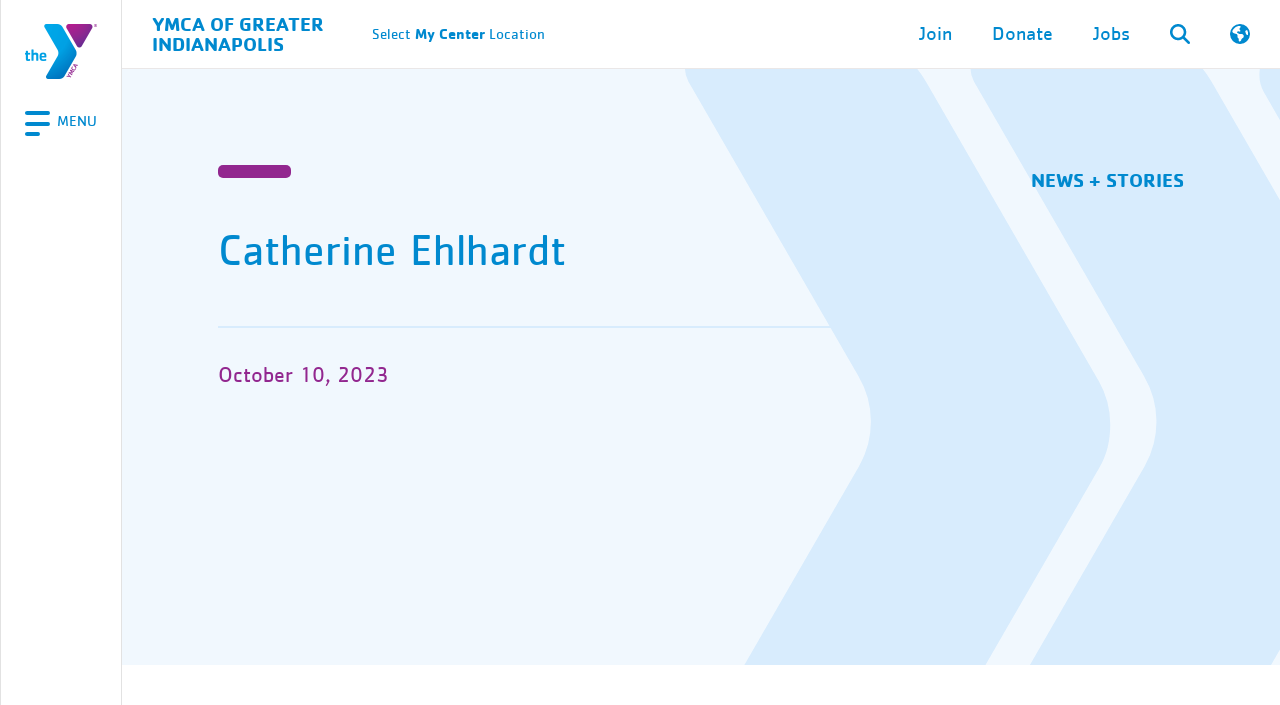

--- FILE ---
content_type: text/html; charset=UTF-8
request_url: https://indymca.org/donors/catherine-ehlhardt-2/
body_size: 30558
content:
<!doctype html>
	<html lang="en-US" prefix="og: https://ogp.me/ns#">
	<head><meta charset="UTF-8"><script>if(navigator.userAgent.match(/MSIE|Internet Explorer/i)||navigator.userAgent.match(/Trident\/7\..*?rv:11/i)){var href=document.location.href;if(!href.match(/[?&]nowprocket/)){if(href.indexOf("?")==-1){if(href.indexOf("#")==-1){document.location.href=href+"?nowprocket=1"}else{document.location.href=href.replace("#","?nowprocket=1#")}}else{if(href.indexOf("#")==-1){document.location.href=href+"&nowprocket=1"}else{document.location.href=href.replace("#","&nowprocket=1#")}}}}</script><script>(()=>{class RocketLazyLoadScripts{constructor(){this.v="2.0.4",this.userEvents=["keydown","keyup","mousedown","mouseup","mousemove","mouseover","mouseout","touchmove","touchstart","touchend","touchcancel","wheel","click","dblclick","input"],this.attributeEvents=["onblur","onclick","oncontextmenu","ondblclick","onfocus","onmousedown","onmouseenter","onmouseleave","onmousemove","onmouseout","onmouseover","onmouseup","onmousewheel","onscroll","onsubmit"]}async t(){this.i(),this.o(),/iP(ad|hone)/.test(navigator.userAgent)&&this.h(),this.u(),this.l(this),this.m(),this.k(this),this.p(this),this._(),await Promise.all([this.R(),this.L()]),this.lastBreath=Date.now(),this.S(this),this.P(),this.D(),this.O(),this.M(),await this.C(this.delayedScripts.normal),await this.C(this.delayedScripts.defer),await this.C(this.delayedScripts.async),await this.T(),await this.F(),await this.j(),await this.A(),window.dispatchEvent(new Event("rocket-allScriptsLoaded")),this.everythingLoaded=!0,this.lastTouchEnd&&await new Promise(t=>setTimeout(t,500-Date.now()+this.lastTouchEnd)),this.I(),this.H(),this.U(),this.W()}i(){this.CSPIssue=sessionStorage.getItem("rocketCSPIssue"),document.addEventListener("securitypolicyviolation",t=>{this.CSPIssue||"script-src-elem"!==t.violatedDirective||"data"!==t.blockedURI||(this.CSPIssue=!0,sessionStorage.setItem("rocketCSPIssue",!0))},{isRocket:!0})}o(){window.addEventListener("pageshow",t=>{this.persisted=t.persisted,this.realWindowLoadedFired=!0},{isRocket:!0}),window.addEventListener("pagehide",()=>{this.onFirstUserAction=null},{isRocket:!0})}h(){let t;function e(e){t=e}window.addEventListener("touchstart",e,{isRocket:!0}),window.addEventListener("touchend",function i(o){o.changedTouches[0]&&t.changedTouches[0]&&Math.abs(o.changedTouches[0].pageX-t.changedTouches[0].pageX)<10&&Math.abs(o.changedTouches[0].pageY-t.changedTouches[0].pageY)<10&&o.timeStamp-t.timeStamp<200&&(window.removeEventListener("touchstart",e,{isRocket:!0}),window.removeEventListener("touchend",i,{isRocket:!0}),"INPUT"===o.target.tagName&&"text"===o.target.type||(o.target.dispatchEvent(new TouchEvent("touchend",{target:o.target,bubbles:!0})),o.target.dispatchEvent(new MouseEvent("mouseover",{target:o.target,bubbles:!0})),o.target.dispatchEvent(new PointerEvent("click",{target:o.target,bubbles:!0,cancelable:!0,detail:1,clientX:o.changedTouches[0].clientX,clientY:o.changedTouches[0].clientY})),event.preventDefault()))},{isRocket:!0})}q(t){this.userActionTriggered||("mousemove"!==t.type||this.firstMousemoveIgnored?"keyup"===t.type||"mouseover"===t.type||"mouseout"===t.type||(this.userActionTriggered=!0,this.onFirstUserAction&&this.onFirstUserAction()):this.firstMousemoveIgnored=!0),"click"===t.type&&t.preventDefault(),t.stopPropagation(),t.stopImmediatePropagation(),"touchstart"===this.lastEvent&&"touchend"===t.type&&(this.lastTouchEnd=Date.now()),"click"===t.type&&(this.lastTouchEnd=0),this.lastEvent=t.type,t.composedPath&&t.composedPath()[0].getRootNode()instanceof ShadowRoot&&(t.rocketTarget=t.composedPath()[0]),this.savedUserEvents.push(t)}u(){this.savedUserEvents=[],this.userEventHandler=this.q.bind(this),this.userEvents.forEach(t=>window.addEventListener(t,this.userEventHandler,{passive:!1,isRocket:!0})),document.addEventListener("visibilitychange",this.userEventHandler,{isRocket:!0})}U(){this.userEvents.forEach(t=>window.removeEventListener(t,this.userEventHandler,{passive:!1,isRocket:!0})),document.removeEventListener("visibilitychange",this.userEventHandler,{isRocket:!0}),this.savedUserEvents.forEach(t=>{(t.rocketTarget||t.target).dispatchEvent(new window[t.constructor.name](t.type,t))})}m(){const t="return false",e=Array.from(this.attributeEvents,t=>"data-rocket-"+t),i="["+this.attributeEvents.join("],[")+"]",o="[data-rocket-"+this.attributeEvents.join("],[data-rocket-")+"]",s=(e,i,o)=>{o&&o!==t&&(e.setAttribute("data-rocket-"+i,o),e["rocket"+i]=new Function("event",o),e.setAttribute(i,t))};new MutationObserver(t=>{for(const n of t)"attributes"===n.type&&(n.attributeName.startsWith("data-rocket-")||this.everythingLoaded?n.attributeName.startsWith("data-rocket-")&&this.everythingLoaded&&this.N(n.target,n.attributeName.substring(12)):s(n.target,n.attributeName,n.target.getAttribute(n.attributeName))),"childList"===n.type&&n.addedNodes.forEach(t=>{if(t.nodeType===Node.ELEMENT_NODE)if(this.everythingLoaded)for(const i of[t,...t.querySelectorAll(o)])for(const t of i.getAttributeNames())e.includes(t)&&this.N(i,t.substring(12));else for(const e of[t,...t.querySelectorAll(i)])for(const t of e.getAttributeNames())this.attributeEvents.includes(t)&&s(e,t,e.getAttribute(t))})}).observe(document,{subtree:!0,childList:!0,attributeFilter:[...this.attributeEvents,...e]})}I(){this.attributeEvents.forEach(t=>{document.querySelectorAll("[data-rocket-"+t+"]").forEach(e=>{this.N(e,t)})})}N(t,e){const i=t.getAttribute("data-rocket-"+e);i&&(t.setAttribute(e,i),t.removeAttribute("data-rocket-"+e))}k(t){Object.defineProperty(HTMLElement.prototype,"onclick",{get(){return this.rocketonclick||null},set(e){this.rocketonclick=e,this.setAttribute(t.everythingLoaded?"onclick":"data-rocket-onclick","this.rocketonclick(event)")}})}S(t){function e(e,i){let o=e[i];e[i]=null,Object.defineProperty(e,i,{get:()=>o,set(s){t.everythingLoaded?o=s:e["rocket"+i]=o=s}})}e(document,"onreadystatechange"),e(window,"onload"),e(window,"onpageshow");try{Object.defineProperty(document,"readyState",{get:()=>t.rocketReadyState,set(e){t.rocketReadyState=e},configurable:!0}),document.readyState="loading"}catch(t){console.log("WPRocket DJE readyState conflict, bypassing")}}l(t){this.originalAddEventListener=EventTarget.prototype.addEventListener,this.originalRemoveEventListener=EventTarget.prototype.removeEventListener,this.savedEventListeners=[],EventTarget.prototype.addEventListener=function(e,i,o){o&&o.isRocket||!t.B(e,this)&&!t.userEvents.includes(e)||t.B(e,this)&&!t.userActionTriggered||e.startsWith("rocket-")||t.everythingLoaded?t.originalAddEventListener.call(this,e,i,o):(t.savedEventListeners.push({target:this,remove:!1,type:e,func:i,options:o}),"mouseenter"!==e&&"mouseleave"!==e||t.originalAddEventListener.call(this,e,t.savedUserEvents.push,o))},EventTarget.prototype.removeEventListener=function(e,i,o){o&&o.isRocket||!t.B(e,this)&&!t.userEvents.includes(e)||t.B(e,this)&&!t.userActionTriggered||e.startsWith("rocket-")||t.everythingLoaded?t.originalRemoveEventListener.call(this,e,i,o):t.savedEventListeners.push({target:this,remove:!0,type:e,func:i,options:o})}}J(t,e){this.savedEventListeners=this.savedEventListeners.filter(i=>{let o=i.type,s=i.target||window;return e!==o||t!==s||(this.B(o,s)&&(i.type="rocket-"+o),this.$(i),!1)})}H(){EventTarget.prototype.addEventListener=this.originalAddEventListener,EventTarget.prototype.removeEventListener=this.originalRemoveEventListener,this.savedEventListeners.forEach(t=>this.$(t))}$(t){t.remove?this.originalRemoveEventListener.call(t.target,t.type,t.func,t.options):this.originalAddEventListener.call(t.target,t.type,t.func,t.options)}p(t){let e;function i(e){return t.everythingLoaded?e:e.split(" ").map(t=>"load"===t||t.startsWith("load.")?"rocket-jquery-load":t).join(" ")}function o(o){function s(e){const s=o.fn[e];o.fn[e]=o.fn.init.prototype[e]=function(){return this[0]===window&&t.userActionTriggered&&("string"==typeof arguments[0]||arguments[0]instanceof String?arguments[0]=i(arguments[0]):"object"==typeof arguments[0]&&Object.keys(arguments[0]).forEach(t=>{const e=arguments[0][t];delete arguments[0][t],arguments[0][i(t)]=e})),s.apply(this,arguments),this}}if(o&&o.fn&&!t.allJQueries.includes(o)){const e={DOMContentLoaded:[],"rocket-DOMContentLoaded":[]};for(const t in e)document.addEventListener(t,()=>{e[t].forEach(t=>t())},{isRocket:!0});o.fn.ready=o.fn.init.prototype.ready=function(i){function s(){parseInt(o.fn.jquery)>2?setTimeout(()=>i.bind(document)(o)):i.bind(document)(o)}return"function"==typeof i&&(t.realDomReadyFired?!t.userActionTriggered||t.fauxDomReadyFired?s():e["rocket-DOMContentLoaded"].push(s):e.DOMContentLoaded.push(s)),o([])},s("on"),s("one"),s("off"),t.allJQueries.push(o)}e=o}t.allJQueries=[],o(window.jQuery),Object.defineProperty(window,"jQuery",{get:()=>e,set(t){o(t)}})}P(){const t=new Map;document.write=document.writeln=function(e){const i=document.currentScript,o=document.createRange(),s=i.parentElement;let n=t.get(i);void 0===n&&(n=i.nextSibling,t.set(i,n));const c=document.createDocumentFragment();o.setStart(c,0),c.appendChild(o.createContextualFragment(e)),s.insertBefore(c,n)}}async R(){return new Promise(t=>{this.userActionTriggered?t():this.onFirstUserAction=t})}async L(){return new Promise(t=>{document.addEventListener("DOMContentLoaded",()=>{this.realDomReadyFired=!0,t()},{isRocket:!0})})}async j(){return this.realWindowLoadedFired?Promise.resolve():new Promise(t=>{window.addEventListener("load",t,{isRocket:!0})})}M(){this.pendingScripts=[];this.scriptsMutationObserver=new MutationObserver(t=>{for(const e of t)e.addedNodes.forEach(t=>{"SCRIPT"!==t.tagName||t.noModule||t.isWPRocket||this.pendingScripts.push({script:t,promise:new Promise(e=>{const i=()=>{const i=this.pendingScripts.findIndex(e=>e.script===t);i>=0&&this.pendingScripts.splice(i,1),e()};t.addEventListener("load",i,{isRocket:!0}),t.addEventListener("error",i,{isRocket:!0}),setTimeout(i,1e3)})})})}),this.scriptsMutationObserver.observe(document,{childList:!0,subtree:!0})}async F(){await this.X(),this.pendingScripts.length?(await this.pendingScripts[0].promise,await this.F()):this.scriptsMutationObserver.disconnect()}D(){this.delayedScripts={normal:[],async:[],defer:[]},document.querySelectorAll("script[type$=rocketlazyloadscript]").forEach(t=>{t.hasAttribute("data-rocket-src")?t.hasAttribute("async")&&!1!==t.async?this.delayedScripts.async.push(t):t.hasAttribute("defer")&&!1!==t.defer||"module"===t.getAttribute("data-rocket-type")?this.delayedScripts.defer.push(t):this.delayedScripts.normal.push(t):this.delayedScripts.normal.push(t)})}async _(){await this.L();let t=[];document.querySelectorAll("script[type$=rocketlazyloadscript][data-rocket-src]").forEach(e=>{let i=e.getAttribute("data-rocket-src");if(i&&!i.startsWith("data:")){i.startsWith("//")&&(i=location.protocol+i);try{const o=new URL(i).origin;o!==location.origin&&t.push({src:o,crossOrigin:e.crossOrigin||"module"===e.getAttribute("data-rocket-type")})}catch(t){}}}),t=[...new Map(t.map(t=>[JSON.stringify(t),t])).values()],this.Y(t,"preconnect")}async G(t){if(await this.K(),!0!==t.noModule||!("noModule"in HTMLScriptElement.prototype))return new Promise(e=>{let i;function o(){(i||t).setAttribute("data-rocket-status","executed"),e()}try{if(navigator.userAgent.includes("Firefox/")||""===navigator.vendor||this.CSPIssue)i=document.createElement("script"),[...t.attributes].forEach(t=>{let e=t.nodeName;"type"!==e&&("data-rocket-type"===e&&(e="type"),"data-rocket-src"===e&&(e="src"),i.setAttribute(e,t.nodeValue))}),t.text&&(i.text=t.text),t.nonce&&(i.nonce=t.nonce),i.hasAttribute("src")?(i.addEventListener("load",o,{isRocket:!0}),i.addEventListener("error",()=>{i.setAttribute("data-rocket-status","failed-network"),e()},{isRocket:!0}),setTimeout(()=>{i.isConnected||e()},1)):(i.text=t.text,o()),i.isWPRocket=!0,t.parentNode.replaceChild(i,t);else{const i=t.getAttribute("data-rocket-type"),s=t.getAttribute("data-rocket-src");i?(t.type=i,t.removeAttribute("data-rocket-type")):t.removeAttribute("type"),t.addEventListener("load",o,{isRocket:!0}),t.addEventListener("error",i=>{this.CSPIssue&&i.target.src.startsWith("data:")?(console.log("WPRocket: CSP fallback activated"),t.removeAttribute("src"),this.G(t).then(e)):(t.setAttribute("data-rocket-status","failed-network"),e())},{isRocket:!0}),s?(t.fetchPriority="high",t.removeAttribute("data-rocket-src"),t.src=s):t.src="data:text/javascript;base64,"+window.btoa(unescape(encodeURIComponent(t.text)))}}catch(i){t.setAttribute("data-rocket-status","failed-transform"),e()}});t.setAttribute("data-rocket-status","skipped")}async C(t){const e=t.shift();return e?(e.isConnected&&await this.G(e),this.C(t)):Promise.resolve()}O(){this.Y([...this.delayedScripts.normal,...this.delayedScripts.defer,...this.delayedScripts.async],"preload")}Y(t,e){this.trash=this.trash||[];let i=!0;var o=document.createDocumentFragment();t.forEach(t=>{const s=t.getAttribute&&t.getAttribute("data-rocket-src")||t.src;if(s&&!s.startsWith("data:")){const n=document.createElement("link");n.href=s,n.rel=e,"preconnect"!==e&&(n.as="script",n.fetchPriority=i?"high":"low"),t.getAttribute&&"module"===t.getAttribute("data-rocket-type")&&(n.crossOrigin=!0),t.crossOrigin&&(n.crossOrigin=t.crossOrigin),t.integrity&&(n.integrity=t.integrity),t.nonce&&(n.nonce=t.nonce),o.appendChild(n),this.trash.push(n),i=!1}}),document.head.appendChild(o)}W(){this.trash.forEach(t=>t.remove())}async T(){try{document.readyState="interactive"}catch(t){}this.fauxDomReadyFired=!0;try{await this.K(),this.J(document,"readystatechange"),document.dispatchEvent(new Event("rocket-readystatechange")),await this.K(),document.rocketonreadystatechange&&document.rocketonreadystatechange(),await this.K(),this.J(document,"DOMContentLoaded"),document.dispatchEvent(new Event("rocket-DOMContentLoaded")),await this.K(),this.J(window,"DOMContentLoaded"),window.dispatchEvent(new Event("rocket-DOMContentLoaded"))}catch(t){console.error(t)}}async A(){try{document.readyState="complete"}catch(t){}try{await this.K(),this.J(document,"readystatechange"),document.dispatchEvent(new Event("rocket-readystatechange")),await this.K(),document.rocketonreadystatechange&&document.rocketonreadystatechange(),await this.K(),this.J(window,"load"),window.dispatchEvent(new Event("rocket-load")),await this.K(),window.rocketonload&&window.rocketonload(),await this.K(),this.allJQueries.forEach(t=>t(window).trigger("rocket-jquery-load")),await this.K(),this.J(window,"pageshow");const t=new Event("rocket-pageshow");t.persisted=this.persisted,window.dispatchEvent(t),await this.K(),window.rocketonpageshow&&window.rocketonpageshow({persisted:this.persisted})}catch(t){console.error(t)}}async K(){Date.now()-this.lastBreath>45&&(await this.X(),this.lastBreath=Date.now())}async X(){return document.hidden?new Promise(t=>setTimeout(t)):new Promise(t=>requestAnimationFrame(t))}B(t,e){return e===document&&"readystatechange"===t||(e===document&&"DOMContentLoaded"===t||(e===window&&"DOMContentLoaded"===t||(e===window&&"load"===t||e===window&&"pageshow"===t)))}static run(){(new RocketLazyLoadScripts).t()}}RocketLazyLoadScripts.run()})();</script>
		
		<meta name="viewport" content="width=device-width, initial-scale=1">
		<meta name="facebook-domain-verification" content="0428327o62c6pmsncjnszhopt065ze" />
		<link rel="profile" href="http://gmpg.org/xfn/11">
		
<!-- Search Engine Optimization by Rank Math PRO - https://rankmath.com/ -->
<title>Catherine Ehlhardt | YMCA Of Greater Indianapolis</title>
<meta name="robots" content="follow, index, max-snippet:-1, max-video-preview:-1, max-image-preview:none"/>
<link rel="canonical" href="https://indymca.org/donors/catherine-ehlhardt-2/" />
<meta property="og:locale" content="en_US" />
<meta property="og:type" content="article" />
<meta property="og:title" content="Catherine Ehlhardt | YMCA Of Greater Indianapolis" />
<meta property="og:url" content="https://indymca.org/donors/catherine-ehlhardt-2/" />
<meta property="og:site_name" content="YMCA of Greater Indianapolis" />
<meta name="twitter:card" content="summary" />
<meta name="twitter:title" content="Catherine Ehlhardt | YMCA Of Greater Indianapolis" />
<!-- /Rank Math WordPress SEO plugin -->

<link rel='dns-prefetch' href='//maps.googleapis.com' />

<style id='wp-img-auto-sizes-contain-inline-css' type='text/css'>
img:is([sizes=auto i],[sizes^="auto," i]){contain-intrinsic-size:3000px 1500px}
/*# sourceURL=wp-img-auto-sizes-contain-inline-css */
</style>
<link data-minify="1" rel='stylesheet' id='wpmf-gallery-popup-style-css' href='https://indymca.org/dev-2/wp-content/cache/min/1/dev-2/wp-content/plugins/wp-media-folder/assets/css/display-gallery/magnific-popup.css?ver=1768591005' type='text/css' media='all' />
<link data-minify="1" rel='stylesheet' id='y360-css' href='https://indymca.org/dev-2/wp-content/cache/min/1/dev-2/wp-content/plugins/y360-1.2.0-20251125-231028/public/css/y360-public.css?ver=1768591005' type='text/css' media='all' />
<link rel='stylesheet' id='y360-new-css' href='https://indymca.org/dev-2/wp-content/plugins/y360-1.2.0-20251125-231028/public/css/y360-public-new.css?ver=1.3.0' type='text/css' media='all' />
<link rel='stylesheet' id='bootstrap-css' href='https://indymca.org/dev-2/wp-content/themes/sspider/assets/css/bootstrap.min.css?ver=6.9' type='text/css' media='all' />
<link data-minify="1" rel='stylesheet' id='tablepress-default-css' href='https://indymca.org/dev-2/wp-content/cache/min/1/dev-2/wp-content/plugins/tablepress/css/build/default.css?ver=1768591005' type='text/css' media='all' />
<link data-minify="1" rel='stylesheet' id='relevanssi-live-search-css' href='https://indymca.org/dev-2/wp-content/cache/min/1/dev-2/wp-content/plugins/relevanssi-live-ajax-search/assets/styles/style.css?ver=1768591005' type='text/css' media='all' />
<link rel='stylesheet' id='__EPYT__style-css' href='https://indymca.org/dev-2/wp-content/plugins/youtube-embed-plus/styles/ytprefs.min.css?ver=14.2.4' type='text/css' media='all' />
<style id='__EPYT__style-inline-css' type='text/css'>

                .epyt-gallery-thumb {
                        width: 33.333%;
                }
                
/*# sourceURL=__EPYT__style-inline-css */
</style>
<link data-minify="1" rel='stylesheet' id='fonts_css-css' href='https://indymca.org/dev-2/wp-content/cache/min/1/dev-2/wp-content/themes/indymca/assets/css/fonts.css?ver=1768591005' type='text/css' media='all' />
<link data-minify="1" rel='stylesheet' id='header_css-css' href='https://indymca.org/dev-2/wp-content/cache/min/1/dev-2/wp-content/themes/indymca/assets/css/header.css?ver=1768591005' type='text/css' media='all' />
<link data-minify="1" rel='stylesheet' id='defaults_css-css' href='https://indymca.org/dev-2/wp-content/cache/min/1/dev-2/wp-content/themes/indymca/assets/css/defaults.css?ver=1768591005' type='text/css' media='all' />
<link data-minify="1" rel='stylesheet' id='forms_css-css' href='https://indymca.org/dev-2/wp-content/cache/min/1/dev-2/wp-content/themes/indymca/assets/css/forms.css?ver=1768591005' type='text/css' media='all' />
<link data-minify="1" rel='stylesheet' id='footer_css-css' href='https://indymca.org/dev-2/wp-content/cache/min/1/dev-2/wp-content/themes/indymca/assets/css/footer.css?ver=1768591005' type='text/css' media='all' />
<link data-minify="1" rel='stylesheet' id='splide_css-css' href='https://indymca.org/dev-2/wp-content/cache/min/1/dev-2/wp-content/themes/indymca/assets/css/splide.css?ver=1768591005' type='text/css' media='all' />
<link data-minify="1" rel='stylesheet' id='single_css-css' href='https://indymca.org/dev-2/wp-content/cache/min/1/dev-2/wp-content/themes/indymca/assets/css/single.css?ver=1768591053' type='text/css' media='all' />
<link data-minify="1" rel='stylesheet' id='news_css-css' href='https://indymca.org/dev-2/wp-content/cache/min/1/dev-2/wp-content/themes/indymca/assets/css/snippets/home/news.css?ver=1768591005' type='text/css' media='all' />
<link data-minify="1" rel='stylesheet' id='height_breakpoint_css-css' href='https://indymca.org/dev-2/wp-content/cache/min/1/dev-2/wp-content/themes/indymca/assets/css/height-breakpoint.css?ver=1768591005' type='text/css' media='all' />
<script type="rocketlazyloadscript" data-rocket-type="text/javascript" data-rocket-src="https://indymca.org/dev-2/wp-includes/js/jquery/jquery.min.js?ver=3.7.1" id="jquery-core-js" data-rocket-defer defer></script>
<script type="rocketlazyloadscript" data-rocket-type="text/javascript" data-rocket-src="https://indymca.org/dev-2/wp-includes/js/jquery/jquery-migrate.min.js?ver=3.4.1" id="jquery-migrate-js" data-rocket-defer defer></script>
<script type="text/javascript" id="wpgmza_data-js-extra">
/* <![CDATA[ */
var wpgmza_google_api_status = {"message":"Enqueued","code":"ENQUEUED"};
//# sourceURL=wpgmza_data-js-extra
/* ]]> */
</script>
<script type="rocketlazyloadscript" data-minify="1" data-rocket-type="text/javascript" data-rocket-src="https://indymca.org/dev-2/wp-content/cache/min/1/dev-2/wp-content/plugins/wp-google-maps/wpgmza_data.js?ver=1768591005" id="wpgmza_data-js" data-rocket-defer defer></script>
<script type="text/javascript" id="__ytprefs__-js-extra">
/* <![CDATA[ */
var _EPYT_ = {"ajaxurl":"https://indymca.org/dev-2/wp-admin/admin-ajax.php","security":"1a34d1d165","gallery_scrolloffset":"20","eppathtoscripts":"https://indymca.org/dev-2/wp-content/plugins/youtube-embed-plus/scripts/","eppath":"https://indymca.org/dev-2/wp-content/plugins/youtube-embed-plus/","epresponsiveselector":"[\"iframe.__youtube_prefs_widget__\"]","epdovol":"1","version":"14.2.4","evselector":"iframe.__youtube_prefs__[src], iframe[src*=\"youtube.com/embed/\"], iframe[src*=\"youtube-nocookie.com/embed/\"]","ajax_compat":"","maxres_facade":"eager","ytapi_load":"light","pause_others":"","stopMobileBuffer":"1","facade_mode":"","not_live_on_channel":""};
//# sourceURL=__ytprefs__-js-extra
/* ]]> */
</script>
<script type="rocketlazyloadscript" data-rocket-type="text/javascript" data-rocket-src="https://indymca.org/dev-2/wp-content/plugins/youtube-embed-plus/scripts/ytprefs.min.js?ver=14.2.4" id="__ytprefs__-js" data-rocket-defer defer></script>
<script data-minify="1" type="text/javascript" src="https://indymca.org/dev-2/wp-content/cache/min/1/dev-2/wp-content/themes/indymca/assets/js/header.js?ver=1768591005" id="header_js-js"></script>
<script data-minify="1" type="text/javascript" src="https://indymca.org/dev-2/wp-content/cache/min/1/dev-2/wp-content/themes/indymca/assets/js/hero-height-fix.js?ver=1768591005" id="hero_height_fix_js-js"></script>
<script type="rocketlazyloadscript" data-minify="1" data-rocket-type="text/javascript" data-rocket-src="https://indymca.org/dev-2/wp-content/cache/min/1/dev-2/wp-content/themes/indymca/assets/js/chat-handling.js?ver=1768591005" id="chat_handling_js-js" data-rocket-defer defer></script>
<script type="rocketlazyloadscript" data-minify="1" data-rocket-type="text/javascript" data-rocket-src="https://indymca.org/dev-2/wp-content/cache/min/1/dev-2/wp-content/themes/indymca/assets/js/footer-newsletter.js?ver=1768591005" id="footer_newsletter_js-js" data-rocket-defer defer></script>
<script type="rocketlazyloadscript" data-minify="1" data-rocket-type="text/javascript" data-rocket-src="https://indymca.org/dev-2/wp-content/cache/min/1/dev-2/wp-content/themes/indymca/assets/js/splide.js?ver=1768591005" id="splide_js-js" data-rocket-defer defer></script>
<script type="rocketlazyloadscript" data-minify="1" data-rocket-type="text/javascript" data-rocket-src="https://indymca.org/dev-2/wp-content/cache/min/1/dev-2/wp-content/themes/indymca/assets/js/hero-scroll.js?ver=1768591005" id="hero_scroll_js-js" data-rocket-defer defer></script>
<script type="rocketlazyloadscript" data-minify="1" data-rocket-type="text/javascript" data-rocket-src="https://indymca.org/dev-2/wp-content/cache/min/1/dev-2/wp-content/themes/indymca/assets/js/language-plugin.js?ver=1768591005" id="language_plugin-js" data-rocket-defer defer></script>
<script type="rocketlazyloadscript" data-minify="1" data-rocket-type="text/javascript" data-rocket-src="https://indymca.org/dev-2/wp-content/cache/min/1/dev-2/wp-content/themes/indymca/assets/js/mecLoadMore.js?ver=1768591005" id="mecLoadMore-js" data-rocket-defer defer></script>
<script type="rocketlazyloadscript" data-minify="1" data-rocket-type="text/javascript" data-rocket-src="https://indymca.org/dev-2/wp-content/cache/min/1/dev-2/wp-content/themes/indymca/assets/js/anchor-links.js?ver=1768591005" id="anchor_links_js-js" data-rocket-defer defer></script>
<script type="text/javascript" id="change-center_js-js-extra">
/* <![CDATA[ */
var ajax_object = {"ajax_url":"https://indymca.org/dev-2/wp-admin/admin-ajax.php"};
//# sourceURL=change-center_js-js-extra
/* ]]> */
</script>
<script data-minify="1" type="text/javascript" src="https://indymca.org/dev-2/wp-content/cache/min/1/dev-2/wp-content/themes/indymca/assets/js/change-center.js?ver=1768591005" id="change-center_js-js"></script>
<script data-minify="1" type="text/javascript" src="https://indymca.org/dev-2/wp-content/cache/min/1/dev-2/wp-content/themes/indymca/assets/js/hero-height-fix.js?ver=1768591005" id="hero-height-fix_js-js"></script>
<link rel="https://api.w.org/" href="https://indymca.org/wp-json/" /><link rel="alternate" title="JSON" type="application/json" href="https://indymca.org/wp-json/wp/v2/donors/38389" /><link rel="EditURI" type="application/rsd+xml" title="RSD" href="https://indymca.org/dev-2/xmlrpc.php?rsd" />
<meta name="generator" content="WordPress 6.9" />
<link rel="icon" href="https://indymca.org/dev-2/wp-content/uploads/2023/08/cropped-cropped-y-logos-1-32x32.png" sizes="32x32" />
<link rel="icon" href="https://indymca.org/dev-2/wp-content/uploads/2023/08/cropped-cropped-y-logos-1-192x192.png" sizes="192x192" />
<link rel="apple-touch-icon" href="https://indymca.org/dev-2/wp-content/uploads/2023/08/cropped-cropped-y-logos-1-180x180.png" />
<meta name="msapplication-TileImage" content="https://indymca.org/dev-2/wp-content/uploads/2023/08/cropped-cropped-y-logos-1-270x270.png" />
<style>:root,::before,::after{--mec-color-skin: #0089cf;--mec-color-skin-rgba-1: rgba(0,137,207,.25);--mec-color-skin-rgba-2: rgba(0,137,207,.5);--mec-color-skin-rgba-3: rgba(0,137,207,.75);--mec-color-skin-rgba-4: rgba(0,137,207,.11);--mec-primary-border-radius: ;--mec-secondary-border-radius: ;--mec-container-normal-width: 1196px;--mec-container-large-width: 1690px;--mec-fes-main-color: #40d9f1;--mec-fes-main-color-rgba-1: rgba(64, 217, 241, 0.12);--mec-fes-main-color-rgba-2: rgba(64, 217, 241, 0.23);--mec-fes-main-color-rgba-3: rgba(64, 217, 241, 0.03);--mec-fes-main-color-rgba-4: rgba(64, 217, 241, 0.3);--mec-fes-main-color-rgba-5: rgb(64 217 241 / 7%);--mec-fes-main-color-rgba-6: rgba(64, 217, 241, 0.2);</style><noscript><style id="rocket-lazyload-nojs-css">.rll-youtube-player, [data-lazy-src]{display:none !important;}</style></noscript>
		<!-- Google Tag Manager -->
		<script type="rocketlazyloadscript">(function(w,d,s,l,i){w[l]=w[l]||[];w[l].push({'gtm.start':
		new Date().getTime(),event:'gtm.js'});var f=d.getElementsByTagName(s)[0],
		j=d.createElement(s),dl=l!='dataLayer'?'&l='+l:'';j.async=true;j.src=
		'https://www.googletagmanager.com/gtm.js?id='+i+dl;f.parentNode.insertBefore(j,f);
		})(window,document,'script','dataLayer','GTM-KSFLW58');</script>
		<!-- End Google Tag Manager -->

	<style id='global-styles-inline-css' type='text/css'>
:root{--wp--preset--aspect-ratio--square: 1;--wp--preset--aspect-ratio--4-3: 4/3;--wp--preset--aspect-ratio--3-4: 3/4;--wp--preset--aspect-ratio--3-2: 3/2;--wp--preset--aspect-ratio--2-3: 2/3;--wp--preset--aspect-ratio--16-9: 16/9;--wp--preset--aspect-ratio--9-16: 9/16;--wp--preset--color--black: #000000;--wp--preset--color--cyan-bluish-gray: #abb8c3;--wp--preset--color--white: #ffffff;--wp--preset--color--pale-pink: #f78da7;--wp--preset--color--vivid-red: #cf2e2e;--wp--preset--color--luminous-vivid-orange: #ff6900;--wp--preset--color--luminous-vivid-amber: #fcb900;--wp--preset--color--light-green-cyan: #7bdcb5;--wp--preset--color--vivid-green-cyan: #00d084;--wp--preset--color--pale-cyan-blue: #8ed1fc;--wp--preset--color--vivid-cyan-blue: #0693e3;--wp--preset--color--vivid-purple: #9b51e0;--wp--preset--gradient--vivid-cyan-blue-to-vivid-purple: linear-gradient(135deg,rgb(6,147,227) 0%,rgb(155,81,224) 100%);--wp--preset--gradient--light-green-cyan-to-vivid-green-cyan: linear-gradient(135deg,rgb(122,220,180) 0%,rgb(0,208,130) 100%);--wp--preset--gradient--luminous-vivid-amber-to-luminous-vivid-orange: linear-gradient(135deg,rgb(252,185,0) 0%,rgb(255,105,0) 100%);--wp--preset--gradient--luminous-vivid-orange-to-vivid-red: linear-gradient(135deg,rgb(255,105,0) 0%,rgb(207,46,46) 100%);--wp--preset--gradient--very-light-gray-to-cyan-bluish-gray: linear-gradient(135deg,rgb(238,238,238) 0%,rgb(169,184,195) 100%);--wp--preset--gradient--cool-to-warm-spectrum: linear-gradient(135deg,rgb(74,234,220) 0%,rgb(151,120,209) 20%,rgb(207,42,186) 40%,rgb(238,44,130) 60%,rgb(251,105,98) 80%,rgb(254,248,76) 100%);--wp--preset--gradient--blush-light-purple: linear-gradient(135deg,rgb(255,206,236) 0%,rgb(152,150,240) 100%);--wp--preset--gradient--blush-bordeaux: linear-gradient(135deg,rgb(254,205,165) 0%,rgb(254,45,45) 50%,rgb(107,0,62) 100%);--wp--preset--gradient--luminous-dusk: linear-gradient(135deg,rgb(255,203,112) 0%,rgb(199,81,192) 50%,rgb(65,88,208) 100%);--wp--preset--gradient--pale-ocean: linear-gradient(135deg,rgb(255,245,203) 0%,rgb(182,227,212) 50%,rgb(51,167,181) 100%);--wp--preset--gradient--electric-grass: linear-gradient(135deg,rgb(202,248,128) 0%,rgb(113,206,126) 100%);--wp--preset--gradient--midnight: linear-gradient(135deg,rgb(2,3,129) 0%,rgb(40,116,252) 100%);--wp--preset--font-size--small: 13px;--wp--preset--font-size--medium: 20px;--wp--preset--font-size--large: 36px;--wp--preset--font-size--x-large: 42px;--wp--preset--spacing--20: 0.44rem;--wp--preset--spacing--30: 0.67rem;--wp--preset--spacing--40: 1rem;--wp--preset--spacing--50: 1.5rem;--wp--preset--spacing--60: 2.25rem;--wp--preset--spacing--70: 3.38rem;--wp--preset--spacing--80: 5.06rem;--wp--preset--shadow--natural: 6px 6px 9px rgba(0, 0, 0, 0.2);--wp--preset--shadow--deep: 12px 12px 50px rgba(0, 0, 0, 0.4);--wp--preset--shadow--sharp: 6px 6px 0px rgba(0, 0, 0, 0.2);--wp--preset--shadow--outlined: 6px 6px 0px -3px rgb(255, 255, 255), 6px 6px rgb(0, 0, 0);--wp--preset--shadow--crisp: 6px 6px 0px rgb(0, 0, 0);}:where(.is-layout-flex){gap: 0.5em;}:where(.is-layout-grid){gap: 0.5em;}body .is-layout-flex{display: flex;}.is-layout-flex{flex-wrap: wrap;align-items: center;}.is-layout-flex > :is(*, div){margin: 0;}body .is-layout-grid{display: grid;}.is-layout-grid > :is(*, div){margin: 0;}:where(.wp-block-columns.is-layout-flex){gap: 2em;}:where(.wp-block-columns.is-layout-grid){gap: 2em;}:where(.wp-block-post-template.is-layout-flex){gap: 1.25em;}:where(.wp-block-post-template.is-layout-grid){gap: 1.25em;}.has-black-color{color: var(--wp--preset--color--black) !important;}.has-cyan-bluish-gray-color{color: var(--wp--preset--color--cyan-bluish-gray) !important;}.has-white-color{color: var(--wp--preset--color--white) !important;}.has-pale-pink-color{color: var(--wp--preset--color--pale-pink) !important;}.has-vivid-red-color{color: var(--wp--preset--color--vivid-red) !important;}.has-luminous-vivid-orange-color{color: var(--wp--preset--color--luminous-vivid-orange) !important;}.has-luminous-vivid-amber-color{color: var(--wp--preset--color--luminous-vivid-amber) !important;}.has-light-green-cyan-color{color: var(--wp--preset--color--light-green-cyan) !important;}.has-vivid-green-cyan-color{color: var(--wp--preset--color--vivid-green-cyan) !important;}.has-pale-cyan-blue-color{color: var(--wp--preset--color--pale-cyan-blue) !important;}.has-vivid-cyan-blue-color{color: var(--wp--preset--color--vivid-cyan-blue) !important;}.has-vivid-purple-color{color: var(--wp--preset--color--vivid-purple) !important;}.has-black-background-color{background-color: var(--wp--preset--color--black) !important;}.has-cyan-bluish-gray-background-color{background-color: var(--wp--preset--color--cyan-bluish-gray) !important;}.has-white-background-color{background-color: var(--wp--preset--color--white) !important;}.has-pale-pink-background-color{background-color: var(--wp--preset--color--pale-pink) !important;}.has-vivid-red-background-color{background-color: var(--wp--preset--color--vivid-red) !important;}.has-luminous-vivid-orange-background-color{background-color: var(--wp--preset--color--luminous-vivid-orange) !important;}.has-luminous-vivid-amber-background-color{background-color: var(--wp--preset--color--luminous-vivid-amber) !important;}.has-light-green-cyan-background-color{background-color: var(--wp--preset--color--light-green-cyan) !important;}.has-vivid-green-cyan-background-color{background-color: var(--wp--preset--color--vivid-green-cyan) !important;}.has-pale-cyan-blue-background-color{background-color: var(--wp--preset--color--pale-cyan-blue) !important;}.has-vivid-cyan-blue-background-color{background-color: var(--wp--preset--color--vivid-cyan-blue) !important;}.has-vivid-purple-background-color{background-color: var(--wp--preset--color--vivid-purple) !important;}.has-black-border-color{border-color: var(--wp--preset--color--black) !important;}.has-cyan-bluish-gray-border-color{border-color: var(--wp--preset--color--cyan-bluish-gray) !important;}.has-white-border-color{border-color: var(--wp--preset--color--white) !important;}.has-pale-pink-border-color{border-color: var(--wp--preset--color--pale-pink) !important;}.has-vivid-red-border-color{border-color: var(--wp--preset--color--vivid-red) !important;}.has-luminous-vivid-orange-border-color{border-color: var(--wp--preset--color--luminous-vivid-orange) !important;}.has-luminous-vivid-amber-border-color{border-color: var(--wp--preset--color--luminous-vivid-amber) !important;}.has-light-green-cyan-border-color{border-color: var(--wp--preset--color--light-green-cyan) !important;}.has-vivid-green-cyan-border-color{border-color: var(--wp--preset--color--vivid-green-cyan) !important;}.has-pale-cyan-blue-border-color{border-color: var(--wp--preset--color--pale-cyan-blue) !important;}.has-vivid-cyan-blue-border-color{border-color: var(--wp--preset--color--vivid-cyan-blue) !important;}.has-vivid-purple-border-color{border-color: var(--wp--preset--color--vivid-purple) !important;}.has-vivid-cyan-blue-to-vivid-purple-gradient-background{background: var(--wp--preset--gradient--vivid-cyan-blue-to-vivid-purple) !important;}.has-light-green-cyan-to-vivid-green-cyan-gradient-background{background: var(--wp--preset--gradient--light-green-cyan-to-vivid-green-cyan) !important;}.has-luminous-vivid-amber-to-luminous-vivid-orange-gradient-background{background: var(--wp--preset--gradient--luminous-vivid-amber-to-luminous-vivid-orange) !important;}.has-luminous-vivid-orange-to-vivid-red-gradient-background{background: var(--wp--preset--gradient--luminous-vivid-orange-to-vivid-red) !important;}.has-very-light-gray-to-cyan-bluish-gray-gradient-background{background: var(--wp--preset--gradient--very-light-gray-to-cyan-bluish-gray) !important;}.has-cool-to-warm-spectrum-gradient-background{background: var(--wp--preset--gradient--cool-to-warm-spectrum) !important;}.has-blush-light-purple-gradient-background{background: var(--wp--preset--gradient--blush-light-purple) !important;}.has-blush-bordeaux-gradient-background{background: var(--wp--preset--gradient--blush-bordeaux) !important;}.has-luminous-dusk-gradient-background{background: var(--wp--preset--gradient--luminous-dusk) !important;}.has-pale-ocean-gradient-background{background: var(--wp--preset--gradient--pale-ocean) !important;}.has-electric-grass-gradient-background{background: var(--wp--preset--gradient--electric-grass) !important;}.has-midnight-gradient-background{background: var(--wp--preset--gradient--midnight) !important;}.has-small-font-size{font-size: var(--wp--preset--font-size--small) !important;}.has-medium-font-size{font-size: var(--wp--preset--font-size--medium) !important;}.has-large-font-size{font-size: var(--wp--preset--font-size--large) !important;}.has-x-large-font-size{font-size: var(--wp--preset--font-size--x-large) !important;}
/*# sourceURL=global-styles-inline-css */
</style>
<meta name="generator" content="WP Rocket 3.20.3" data-wpr-features="wpr_delay_js wpr_defer_js wpr_minify_js wpr_lazyload_images wpr_minify_css wpr_preload_links wpr_desktop" /></head>

	<body class="wp-singular donors-template-default single single-donors postid-38389 wp-theme-sspider wp-child-theme-indymca mec-theme-sspider">

	<!-- Google Tag Manager (noscript) -->
	<noscript><iframe src="https://www.googletagmanager.com/ns.html?id=GTM-KSFLW58"
	height="0" width="0" style="display:none;visibility:hidden"></iframe></noscript>
	<!-- End Google Tag Manager (noscript) -->


	<a class="skip-link sr-only visually-hidden-focusable" href="#content">Skip to Content</a>

				<div data-rocket-location-hash="083480b6af8a82889df754cccd1207e6" id="page" class="blue-purple">
			
			<div data-rocket-location-hash="34426481550df54a0b35555b4f8d7d14" id="desktop-sidebar" class="text-primary">
    <div data-rocket-location-hash="32123ecb40d5d04a1ddb3ddb7b03e290" class="sidebar-top">
        <a class="logo-container blue-purple" href="https://indymca.org"><img width="288" height="220" src="https://indymca.org/dev-2/wp-content/uploads/2023/07/y-logo-blue.png" class="y-logo img-fluid" alt="Blue and Purple YMCA logo" decoding="async" fetchpriority="high" /></a>        <div class="menu-toggler">
            <div class="bars">
                <span class="bar background-primary"></span>
                <span class="bar background-primary"></span>
                <span class="bar half background-primary"></span>
            </div>
            <span class="menu-label">Menu</span>
        </div>
    </div>
    <div data-rocket-location-hash="52aacb92951c67d585ce2aa3b1c2e695" class="sidebar-bottom">
        <div class="social-links">
            <a href="https://twitter.com/ymcaindy/" class="social-link x" target="_blank"><div class="icon x"><svg xmlns="http://www.w3.org/2000/svg" height="1em" viewBox="0 0 512 512"><!--! Font Awesome Free 6.4.2 by @fontawesome - https://fontawesome.com License - https://fontawesome.com/license (Commercial License) Copyright 2023 Fonticons, Inc. --><path d="M389.2 48h70.6L305.6 224.2 487 464H345L233.7 318.6 106.5 464H35.8L200.7 275.5 26.8 48H172.4L272.9 180.9 389.2 48zM364.4 421.8h39.1L151.1 88h-42L364.4 421.8z"/></svg></div></a>
            <a href="https://www.facebook.com/IndyYMCA/" class="social-link facebook" target="_blank"><div class="icon facebook"><svg xmlns="http://www.w3.org/2000/svg" height="1em" viewBox="0 0 320 512"><!--! Font Awesome Free 6.4.2 by @fontawesome - https://fontawesome.com License - https://fontawesome.com/license (Commercial License) Copyright 2023 Fonticons, Inc. --><path d="M279.14 288l14.22-92.66h-88.91v-60.13c0-25.35 12.42-50.06 52.24-50.06h40.42V6.26S260.43 0 225.36 0c-73.22 0-121.08 44.38-121.08 124.72v70.62H22.89V288h81.39v224h100.17V288z"/></svg></div></a>
        </div>
                    <!-- <div class="chat-button chat-toggler text-secondary">
                <div id="__8x8-chat-button-container-script_115930163262b5f93e015802.08290082"></div>
                                <span class="chat-label">Chat</span>
            </div> -->
            </div>
</div>            
			<div data-rocket-location-hash="528dda85eb576c3224ba348860fa08d5" id="page-body">
				
				<header data-rocket-location-hash="4cd9347a1181cbe8ecc7238b98e76739" id="masthead" class=" text-primary">
    <div class="masthead-info">
        <a class="home-link" href="https://indymca.org">
            <div class="logo-container blue-purple"><div class="logo blue-purple"><img width="288" height="220" src="https://indymca.org/dev-2/wp-content/uploads/2023/07/y-logo-blue.png" class="y-logo img-fluid" alt="Blue and Purple YMCA logo" decoding="async" /></div></div>            <span class="site-title">YMCA OF <br>GREATER<br>INDIANAPOLIS</span>
        </a>
        <div class="center-menu-toggle">
            <div class="my-center">
                                    <div class="label">Select <strong class="">My Center</strong> Location</div>
                    <div class="hours current_status empty"></div>
                                </div>

            <div class="info-toggler no-active-center">
                <span class="info-label">Hours &amp; Info</span>
                <div class="icon chevron-down"><svg xmlns="http://www.w3.org/2000/svg" height="1em" viewBox="0 0 512 512"><!--! Font Awesome Free 6.4.2 by @fontawesome - https://fontawesome.com License - https://fontawesome.com/license (Commercial License) Copyright 2023 Fonticons, Inc. --><path d="M233.4 406.6c12.5 12.5 32.8 12.5 45.3 0l192-192c12.5-12.5 12.5-32.8 0-45.3s-32.8-12.5-45.3 0L256 338.7 86.6 169.4c-12.5-12.5-32.8-12.5-45.3 0s-12.5 32.8 0 45.3l192 192z"/></svg></div>            </div>
        </div>
    </div>
    <div class="masthead-links">
        <a href="https://indymca.org/join/" class="masthead-link">Join</a>
        <a href="https://indymca.org/donate/" class="masthead-link">Donate</a>
        <a href="https://indymca.org/jobs/" class="masthead-link no-mobile">Jobs</a>
                <div class="masthead-link search-toggler ">
            <div class="icon search"><svg xmlns="http://www.w3.org/2000/svg" height="1em" viewBox="0 0 512 512"><!--! Font Awesome Free 6.4.2 by @fontawesome - https://fontawesome.com License - https://fontawesome.com/license (Commercial License) Copyright 2023 Fonticons, Inc. --><path d="M416 208c0 45.9-14.9 88.3-40 122.7L502.6 457.4c12.5 12.5 12.5 32.8 0 45.3s-32.8 12.5-45.3 0L330.7 376c-34.4 25.2-76.8 40-122.7 40C93.1 416 0 322.9 0 208S93.1 0 208 0S416 93.1 416 208zM208 352a144 144 0 1 0 0-288 144 144 0 1 0 0 288z"/></svg></div>            <div class="icon close"><svg xmlns="http://www.w3.org/2000/svg" height="1em" viewBox="0 0 384 512"><!--! Font Awesome Free 6.4.2 by @fontawesome - https://fontawesome.com License - https://fontawesome.com/license (Commercial License) Copyright 2023 Fonticons, Inc. --><path d="M342.6 150.6c12.5-12.5 12.5-32.8 0-45.3s-32.8-12.5-45.3 0L192 210.7 86.6 105.4c-12.5-12.5-32.8-12.5-45.3 0s-12.5 32.8 0 45.3L146.7 256 41.4 361.4c-12.5 12.5-12.5 32.8 0 45.3s32.8 12.5 45.3 0L192 301.3 297.4 406.6c12.5 12.5 32.8 12.5 45.3 0s12.5-32.8 0-45.3L237.3 256 342.6 150.6z"/></svg></div>        </div>
        <div class='masthead-link translate-toggler on-mobile'>
            <div class="icon translate"><svg xmlns="http://www.w3.org/2000/svg" viewBox="0 0 512 512"><!--!Font Awesome Free 6.6.0 by @fontawesome - https://fontawesome.com License - https://fontawesome.com/license/free Copyright 2024 Fonticons, Inc.-->
    <path d="M57.7 193l9.4 16.4c8.3 14.5 21.9 25.2 38 29.8L163 255.7c17.2 4.9 29 20.6 29 38.5l0 39.9c0 11 6.2 21 16 25.9s16 14.9 16 25.9l0 39c0 15.6 14.9 26.9 29.9 22.6c16.1-4.6 28.6-17.5 32.7-33.8l2.8-11.2c4.2-16.9 15.2-31.4 30.3-40l8.1-4.6c15-8.5 24.2-24.5 24.2-41.7l0-8.3c0-12.7-5.1-24.9-14.1-33.9l-3.9-3.9c-9-9-21.2-14.1-33.9-14.1L257 256c-11.1 0-22.1-2.9-31.8-8.4l-34.5-19.7c-4.3-2.5-7.6-6.5-9.2-11.2c-3.2-9.6 1.1-20 10.2-24.5l5.9-3c6.6-3.3 14.3-3.9 21.3-1.5l23.2 7.7c8.2 2.7 17.2-.4 21.9-7.5c4.7-7 4.2-16.3-1.2-22.8l-13.6-16.3c-10-12-9.9-29.5 .3-41.3l15.7-18.3c8.8-10.3 10.2-25 3.5-36.7l-2.4-4.2c-3.5-.2-6.9-.3-10.4-.3C163.1 48 84.4 108.9 57.7 193zM464 256c0-36.8-9.6-71.4-26.4-101.5L412 164.8c-15.7 6.3-23.8 23.8-18.5 39.8l16.9 50.7c3.5 10.4 12 18.3 22.6 20.9l29.1 7.3c1.2-9 1.8-18.2 1.8-27.5zM0 256a256 256 0 1 1 512 0A256 256 0 1 1 0 256z" />
</svg>
</div>
        </div>
        <div class='translate-selector translate-toggler'>
            <div class="gtranslate_wrapper" id="gt-wrapper-83629959"></div>        </div>
        <div class="menu-toggler masthead-link on-mobile">
            <div class="bars">
                <span class="bar background-primary"></span>
                <span class="bar background-primary"></span>
                <span class="bar half background-primary"></span>
            </div>
        </div>
    </div>
        <div id="center-menu" class="no-center">
        <ul class="center-selector">
            <li class='change-center-link' data-site-id='3'><a href='https://indymca.org/avondale-meadows'>Avondale Meadows YMCA</a></li><li class='change-center-link' data-site-id='4'><a href='https://indymca.org/baxter'>Baxter YMCA</a></li><li class='change-center-link' data-site-id='5'><a href='https://indymca.org/benjamin-harrison'>Benjamin Harrison YMCA</a></li><li class='change-center-link' data-site-id='11'><a href='https://indymca.org/hendricks-regional-health'>Hendricks Regional Health YMCA</a></li><li class='change-center-link' data-site-id='6'><a href='https://indymca.org/cityway'>Irsay Family YMCA at CityWay</a></li><li class='change-center-link' data-site-id='7'><a href='https://indymca.org/fishers'>Fishers YMCA</a></li><li class='change-center-link' data-site-id='8'><a href='https://indymca.org/jordan'>Jordan YMCA</a></li><li class='change-center-link' data-site-id='9'><a href='https://indymca.org/orthoindy-foundation'>OrthoIndy Foundation YMCA</a></li><li class='change-center-link' data-site-id='10'><a href='https://indymca.org/ransburg'>Ransburg YMCA</a></li><li class='change-center-link' data-site-id='12'><a href='https://indymca.org/witham'>Witham Family YMCA</a></li><li class='change-center-link' data-site-id='13'><a href='https://indymca.org/ymca-westfield'>Ascension St. Vincent YMCA in Westfield</a></li>        </ul>
        <div class="directions-container d-none menu-backup">
            <div class="directions-header">
                <a class="flex-link google_maps_link" href="" target="_blank">
                    <div class="icon location"><svg xmlns="http://www.w3.org/2000/svg" width="55.441" height="82.584" viewBox="0 0 55.441 82.584">
  <path id="pin_drop_FILL0_wght500_GRAD0_opsz48" d="M233.655,226.376q10.3-8.337,15.563-16.053t5.267-14.346a20.474,20.474,0,0,0-7.4-16.547,20.479,20.479,0,0,0-6.765-3.72,19.708,19.708,0,0,0-13.328,0,20.366,20.366,0,0,0-6.76,3.72,20.509,20.509,0,0,0-7.4,16.563q0,6.618,5.267,14.335T233.655,226.376Zm0,7.445a5.805,5.805,0,0,1-1.524-.2,3.694,3.694,0,0,1-1.341-.677q-12.643-9.884-18.75-18.977t-6.107-17.993a28.23,28.23,0,0,1,2.517-12.27,27.909,27.909,0,0,1,6.5-8.871,27.223,27.223,0,0,1,8.924-5.4,27.345,27.345,0,0,1,19.549,0,27.219,27.219,0,0,1,8.926,5.4,27.911,27.911,0,0,1,6.5,8.871,28.228,28.228,0,0,1,2.517,12.27q0,8.9-6.107,17.993t-18.751,18.977a3.456,3.456,0,0,1-1.34.677A5.96,5.96,0,0,1,233.658,233.821Zm.023-30.955a7.154,7.154,0,0,0,5.283-2.208,7.462,7.462,0,1,0-5.283,2.208Zm-24.3,47.349a3.323,3.323,0,0,1-2.452-1,3.358,3.358,0,0,1-.993-2.465,3.3,3.3,0,0,1,.993-2.447,3.354,3.354,0,0,1,2.452-.981h48.55a3.323,3.323,0,0,1,2.452,1,3.358,3.358,0,0,1,.993,2.465,3.3,3.3,0,0,1-.993,2.447,3.354,3.354,0,0,1-2.452.981ZM233.655,195.982Z" transform="translate(-205.935 -167.631)" fill="#5c2d91"/>
</svg>
</div>                    <span class="label full_address"></span>
                </a>
                <a class="flex-link google_maps_link" href="" target="_blank">
                    <div class="icon arrow-right-border"><svg xmlns="http://www.w3.org/2000/svg" width="31.394" height="31.395" viewBox="0 0 31.394 31.395">
  <path id="directions_alt_FILL0_wght400_GRAD0_opsz48" d="M92.695,204.394a2.761,2.761,0,0,1-.913-.156,1.973,1.973,0,0,1-.76-.467l-13.4-13.4a1.97,1.97,0,0,1-.467-.762,2.761,2.761,0,0,1,0-1.829,1.973,1.973,0,0,1,.467-.76l13.4-13.4a1.971,1.971,0,0,1,.762-.467,2.761,2.761,0,0,1,1.829,0,1.973,1.973,0,0,1,.76.467l13.4,13.4a1.971,1.971,0,0,1,.467.762,2.761,2.761,0,0,1,0,1.829,1.973,1.973,0,0,1-.467.759l-13.4,13.4a1.971,1.971,0,0,1-.762.467A2.779,2.779,0,0,1,92.695,204.394Zm-6.7-9,6.7,6.7,13.4-13.4L92.7,175.3,79.3,188.7ZM92.7,188.7Zm3.155,1.168-4.012,4.012a1.055,1.055,0,0,0-.331.818,1.2,1.2,0,0,0,.37.818,1.176,1.176,0,0,0,1.675,0l6-6a1.13,1.13,0,0,0,0-1.636l-6.037-6.037a1.13,1.13,0,0,0-1.636,0,1.176,1.176,0,0,0,0,1.675l3.973,4.012h-9.66a1.127,1.127,0,0,0-.833.338,1.141,1.141,0,0,0-.336.837,1.118,1.118,0,0,0,.336.831,1.139,1.139,0,0,0,.833.331Z" transform="translate(-77 -173)" fill="#3689cf"/>
</svg>
</div>                    <span class="label">Directions</span>
                </a>
            </div>
            <div class="google-map">
                <iframe width="450" height="250" frameborder="0" style="border:0"
                    src="https://www.google.com/maps/embed/v1/place?key=AIzaSyByOrk7mdcJ7zUXzuLP_KInKH1pKFZxT_I&q=" ;
                    allowfullscreen>
                </iframe>
            </div>
        </div>
        <div class="links-container d-none menu-backup">
            <div class="contact-row">
                <a href="tel:" class="flex-link contact-link phone_number">
                    <div class="icon phone"><svg xmlns="http://www.w3.org/2000/svg" width="24.061" height="24.061" viewBox="0 0 24.061 24.061">
  <path id="Path_697" data-name="Path 697" d="M7.732,5.673a16.458,16.458,0,0,0,.6,3.462l-1.6,1.6A19.818,19.818,0,0,1,5.714,5.673H7.732m13.18,16.068a17.047,17.047,0,0,0,3.476.6v1.992a20.621,20.621,0,0,1-5.08-1l1.6-1.591M9.015,3H4.337A1.341,1.341,0,0,0,3,4.337,22.722,22.722,0,0,0,25.724,27.061a1.341,1.341,0,0,0,1.337-1.337V21.059a1.341,1.341,0,0,0-1.337-1.337,15.248,15.248,0,0,1-4.772-.762,1.122,1.122,0,0,0-.414-.067,1.369,1.369,0,0,0-.949.388l-2.941,2.941a20.25,20.25,0,0,1-8.809-8.809l2.941-2.941a1.341,1.341,0,0,0,.334-1.363,15.186,15.186,0,0,1-.762-4.772A1.341,1.341,0,0,0,9.015,3Z" transform="translate(-3 -3)" fill="#0089cf"/>
</svg>
</div>                    <span class="label"></span>
                </a>
                <div class="social-icons social_links">
                                    </div>
            </div>
            <div class="hours-row hours_html">
                <div class="flex-link">
                    <span class="text-primary"><div class="icon clock"><svg xmlns="http://www.w3.org/2000/svg" height="1em" viewBox="0 0 512 512"><!--! Font Awesome Free 6.4.2 by @fontawesome - https://fontawesome.com License - https://fontawesome.com/license (Commercial License) Copyright 2023 Fonticons, Inc. -->
    <path d="M464 256A208 208 0 1 1 48 256a208 208 0 1 1 416 0zM0 256a256 256 0 1 0 512 0A256 256 0 1 0 0 256zM232 120V256c0 8 4 15.5 10.7 20l96 64c11 7.4 25.9 4.4 33.3-6.7s4.4-25.9-6.7-33.3L280 243.2V120c0-13.3-10.7-24-24-24s-24 10.7-24 24z" />
</svg>
</div></span>
                    <div class="hours-col label">
                        <div class="hours-item"><span class="hours-item-label">Mon - Sun</span><span class="hours-item-value"><div>Closed</div></span></div>                    </div>
                </div>
            </div>


            <div class="reserve-schedule-row">
                <a class="flex-link" href="" target="_blank">
                    <div class="icon person-stretching"><svg xmlns="http://www.w3.org/2000/svg" width="33.304" height="27.734" viewBox="0 0 33.304 27.734">
  <path id="sports_gymnastics_FILL0_wght500_GRAD0_opsz48" d="M42.312,260.065a2.893,2.893,0,0,1-2.877-2.88,2.791,2.791,0,0,1,.841-2.037,2.874,2.874,0,0,1,4.907,2.031,2.8,2.8,0,0,1-.841,2.033A2.746,2.746,0,0,1,42.312,260.065ZM52.857,282.02a1.173,1.173,0,0,1-.852-.346,1.29,1.29,0,0,1-.391-.856l-.675-14-5.771-2.1h-9.42a1.231,1.231,0,0,1-1.249-1.247,1.185,1.185,0,0,1,.36-.878,1.217,1.217,0,0,1,.889-.355h8.158l9.887-7.132a1.207,1.207,0,0,1,.874-.238,1.246,1.246,0,0,1,.8.426,1.337,1.337,0,0,1,.286.97,1.146,1.146,0,0,1-.492.866l-4.719,3.435,3.332,1.292L66,254.452a1,1,0,0,1,.767-.145,1.352,1.352,0,0,1,.77.477,1.033,1.033,0,0,1,.264.839,1.064,1.064,0,0,1-.432.772l-12.263,9.3-.836,15.124a1.191,1.191,0,0,1-.427.856A1.438,1.438,0,0,1,52.857,282.02Z" transform="translate(-34.5 -254.285)" fill="#3689cf"/>
</svg>
</div>                    <span class="label">Reserve Classes</span>
                </a>
                <a class="flex-link schedule_link" href="">
                    <div class="icon calendar"><svg xmlns="http://www.w3.org/2000/svg" width="24.628" height="27.32" viewBox="0 0 24.628 27.32">
  <path id="calendar_month_FILL0_wght500_GRAD0_opsz48" d="M116.314,197.1a2.328,2.328,0,0,1-2.292-2.292V174.1a2.332,2.332,0,0,1,2.292-2.3h2.114v-2.018h2.323V171.8h11.163v-2.018h2.323V171.8h2.114a2.336,2.336,0,0,1,2.3,2.3v20.71a2.332,2.332,0,0,1-2.3,2.292Zm0-2.292H136.35V180.418H116.314Zm0-16.409H136.35v-4.3H116.314Zm0,0v0Zm10.019,7.785a1.369,1.369,0,1,1,.992-.4A1.35,1.35,0,0,1,126.333,186.185Zm-5.382,0a1.369,1.369,0,1,1,.992-.4A1.35,1.35,0,0,1,120.951,186.185Zm10.764,0a1.356,1.356,0,0,1-.988-.4,1.416,1.416,0,0,1,0-1.986,1.4,1.4,0,1,1,.988,2.386Zm-5.382,5.382a1.341,1.341,0,0,1-.993-.406,1.394,1.394,0,1,1,1.986,0A1.337,1.337,0,0,1,126.333,191.566Zm-5.382,0a1.341,1.341,0,0,1-.993-.406,1.394,1.394,0,1,1,1.986,0A1.337,1.337,0,0,1,120.951,191.566Zm10.764,0a1.379,1.379,0,1,1,.992-.407,1.346,1.346,0,0,1-.992.407Z" transform="translate(-114.022 -169.781)" fill="#3689cf"/>
</svg>
</div>                    <span class="label">Schedules</span>
                </a>
            </div>

            <div class="change-center-row">
                <button class="flex-link center-select-trigger">
                    <div class="icon store"><svg xmlns="http://www.w3.org/2000/svg" height="24" viewBox="0 -960 960 960" width="24"><path d="M160-720v-80h640v80H160Zm0 560v-240h-40v-80l40-200h640l40 200v80h-40v240h-80v-240H560v240H160Zm80-80h240v-160H240v160Zm-38-240h556-556Zm0 0h556l-24-120H226l-24 120Z"/></svg></div>                    <span class="label">Change Center</span>
                    <div class="icon angle-right"><svg xmlns="http://www.w3.org/2000/svg" height="1em" viewBox="0 0 320 512"><!--! Font Awesome Free 6.4.2 by @fontawesome - https://fontawesome.com License - https://fontawesome.com/license (Commercial License) Copyright 2023 Fonticons, Inc. --><path d="M278.6 233.4c12.5 12.5 12.5 32.8 0 45.3l-160 160c-12.5 12.5-32.8 12.5-45.3 0s-12.5-32.8 0-45.3L210.7 256 73.4 118.6c-12.5-12.5-12.5-32.8 0-45.3s32.8-12.5 45.3 0l160 160z"/></svg></div>                </button>
                <ul class="center-selector">
                    <li class='change-center-link' data-site-id='3'><a href='https://indymca.org/avondale-meadows'>Avondale Meadows YMCA</a></li><li class='change-center-link' data-site-id='4'><a href='https://indymca.org/baxter'>Baxter YMCA</a></li><li class='change-center-link' data-site-id='5'><a href='https://indymca.org/benjamin-harrison'>Benjamin Harrison YMCA</a></li><li class='change-center-link' data-site-id='6'><a href='https://indymca.org/cityway'>Irsay Family YMCA at CityWay</a></li><li class='change-center-link' data-site-id='7'><a href='https://indymca.org/fishers'>Fishers YMCA</a></li><li class='change-center-link' data-site-id='8'><a href='https://indymca.org/jordan'>Jordan YMCA</a></li><li class='change-center-link' data-site-id='9'><a href='https://indymca.org/orthoindy-foundation'>OrthoIndy Foundation YMCA</a></li><li class='change-center-link' data-site-id='10'><a href='https://indymca.org/ransburg'>Ransburg YMCA</a></li><li class='change-center-link' data-site-id='11'><a href='https://indymca.org/hendricks-regional-health'>Hendricks Regional Health YMCA</a></li><li class='change-center-link' data-site-id='12'><a href='https://indymca.org/witham'>Witham Family YMCA</a></li><li class='change-center-link' data-site-id='13'><a href='https://indymca.org/ymca-westfield'>Ascension St. Vincent YMCA in Westfield</a></li><li class='change-center-link' data-site-id='17'><a href='https://indymca.org/athenaeum'>YMCA at the Athenaeum</a></li>                </ul>
            </div>
        </div>
        <div class="go-to-container d-none menu-backup">
            <div class="go-to-header">
                <h4 class="branch_title"></h4>
                <a href="" class="btn text-secondary center_link">Go to Page</a>
            </div>
                    </div>
    </div>
        <div id="main-menu">
    <div class="top-level-container">
        <span class="top-level-link location-menu-trigger">Locations &
            Schedules<div class="icon chevron-down"><svg xmlns="http://www.w3.org/2000/svg" height="1em" viewBox="0 0 512 512"><!--! Font Awesome Free 6.4.2 by @fontawesome - https://fontawesome.com License - https://fontawesome.com/license (Commercial License) Copyright 2023 Fonticons, Inc. --><path d="M233.4 406.6c12.5 12.5 32.8 12.5 45.3 0l192-192c12.5-12.5 12.5-32.8 0-45.3s-32.8-12.5-45.3 0L256 338.7 86.6 169.4c-12.5-12.5-32.8-12.5-45.3 0s-12.5 32.8 0 45.3l192 192z"/></svg></div><div class="icon angle-right"><svg xmlns="http://www.w3.org/2000/svg" height="1em" viewBox="0 0 320 512"><!--! Font Awesome Free 6.4.2 by @fontawesome - https://fontawesome.com License - https://fontawesome.com/license (Commercial License) Copyright 2023 Fonticons, Inc. --><path d="M278.6 233.4c12.5 12.5 12.5 32.8 0 45.3l-160 160c-12.5 12.5-32.8 12.5-45.3 0s-12.5-32.8 0-45.3L210.7 256 73.4 118.6c-12.5-12.5-12.5-32.8 0-45.3s32.8-12.5 45.3 0l160 160z"/></svg></div></span>
        <span
            class="top-level-link programs-menu-trigger">Programs<div class="icon chevron-down"><svg xmlns="http://www.w3.org/2000/svg" height="1em" viewBox="0 0 512 512"><!--! Font Awesome Free 6.4.2 by @fontawesome - https://fontawesome.com License - https://fontawesome.com/license (Commercial License) Copyright 2023 Fonticons, Inc. --><path d="M233.4 406.6c12.5 12.5 32.8 12.5 45.3 0l192-192c12.5-12.5 12.5-32.8 0-45.3s-32.8-12.5-45.3 0L256 338.7 86.6 169.4c-12.5-12.5-32.8-12.5-45.3 0s-12.5 32.8 0 45.3l192 192z"/></svg></div><div class="icon angle-right"><svg xmlns="http://www.w3.org/2000/svg" height="1em" viewBox="0 0 320 512"><!--! Font Awesome Free 6.4.2 by @fontawesome - https://fontawesome.com License - https://fontawesome.com/license (Commercial License) Copyright 2023 Fonticons, Inc. --><path d="M278.6 233.4c12.5 12.5 12.5 32.8 0 45.3l-160 160c-12.5 12.5-32.8 12.5-45.3 0s-12.5-32.8 0-45.3L210.7 256 73.4 118.6c-12.5-12.5-12.5-32.8 0-45.3s32.8-12.5 45.3 0l160 160z"/></svg></div></span>
                <a href="https://indymca.org/events" class="top-level-link">Events</a>
        <a href="https://indymca.org/about-us" class="top-level-link">About Us</a>
        <a href="https://indymca.org/jobs" class="top-level-link">Jobs</a>
        <a href="https://indymca.org/contact" class="top-level-link">Contact</a>
        <a href="https://indymca.org/news" class="top-level-link">News</a>
        <a href="https://indy.recliquecore.com/login/" class="top-level-link" target="_blank">My Y Account</a>
        <span class="top-level-link d-lg-none search-toggler">Search <div class="icon search"><svg xmlns="http://www.w3.org/2000/svg" height="1em" viewBox="0 0 512 512"><!--! Font Awesome Free 6.4.2 by @fontawesome - https://fontawesome.com License - https://fontawesome.com/license (Commercial License) Copyright 2023 Fonticons, Inc. --><path d="M416 208c0 45.9-14.9 88.3-40 122.7L502.6 457.4c12.5 12.5 12.5 32.8 0 45.3s-32.8 12.5-45.3 0L330.7 376c-34.4 25.2-76.8 40-122.7 40C93.1 416 0 322.9 0 208S93.1 0 208 0S416 93.1 416 208zM208 352a144 144 0 1 0 0-288 144 144 0 1 0 0 288z"/></svg></div></span>
    </div>
    <div class="sub-level-container">
        <div id="locations-menu" class="active">
            <a href="https://indymca.org/locations" class="all-locations">View All Locations
                <div class="icon angle-right"><svg xmlns="http://www.w3.org/2000/svg" height="1em" viewBox="0 0 320 512"><!--! Font Awesome Free 6.4.2 by @fontawesome - https://fontawesome.com License - https://fontawesome.com/license (Commercial License) Copyright 2023 Fonticons, Inc. --><path d="M278.6 233.4c12.5 12.5 12.5 32.8 0 45.3l-160 160c-12.5 12.5-32.8 12.5-45.3 0s-12.5-32.8 0-45.3L210.7 256 73.4 118.6c-12.5-12.5-12.5-32.8 0-45.3s32.8-12.5 45.3 0l160 160z"/></svg></div></a>
            <ul>
                <li data-site-id="13" class="menu-item"><a href="https://indymca.org/ymca-westfield" class="sub-location-trigger">Ascension St. Vincent YMCA in Westfield</a><div data-site-id="13" class="result sub-menu"><div class="branch-pages"><a href="https://indymca.org/ymca-westfield"><h3 class="branch-title">Ascension St. Vincent YMCA in Westfield</h3></a><ul><li><a href="https://indymca.org/ymca-westfield">Info</a></li><li><a href="https://indymca.org/ymca-westfield/contact">Contact</a></li><li><a href="https://indymca.org/ymca-westfield/#schedules-downloads">Schedule</a></li><li><a href="https://indymca.org/ymca-westfield/#events">Events</a></li><li><a href="https://indymca.org/ymca-westfield/#news">News</a></li></ul></div></div></li><li data-site-id="3" class="menu-item"><a href="https://indymca.org/avondale-meadows" class="sub-location-trigger">Avondale Meadows YMCA</a><div data-site-id="3" class="result sub-menu"><div class="branch-pages"><a href="https://indymca.org/avondale-meadows"><h3 class="branch-title">Avondale Meadows YMCA</h3></a><ul><li><a href="https://indymca.org/avondale-meadows">Info</a></li><li><a href="https://indymca.org/avondale-meadows/contact">Contact</a></li><li><a href="https://indymca.org/avondale-meadows/#schedules-downloads">Schedule</a></li><li><a href="https://indymca.org/avondale-meadows/#events">Events</a></li><li><a href="https://indymca.org/avondale-meadows/#news">News</a></li></ul></div></div></li><li data-site-id="4" class="menu-item"><a href="https://indymca.org/baxter" class="sub-location-trigger">Baxter YMCA</a><div data-site-id="4" class="result sub-menu"><div class="branch-pages"><a href="https://indymca.org/baxter"><h3 class="branch-title">Baxter YMCA</h3></a><ul><li><a href="https://indymca.org/baxter">Info</a></li><li><a href="https://indymca.org/baxter/contact">Contact</a></li><li><a href="https://indymca.org/baxter/#schedules-downloads">Schedule</a></li><li><a href="https://indymca.org/baxter/#events">Events</a></li><li><a href="https://indymca.org/baxter/#news">News</a></li></ul></div></div></li><li data-site-id="5" class="menu-item"><a href="https://indymca.org/benjamin-harrison" class="sub-location-trigger">Benjamin Harrison YMCA</a><div data-site-id="5" class="result sub-menu"><div class="branch-pages"><a href="https://indymca.org/benjamin-harrison"><h3 class="branch-title">Benjamin Harrison YMCA</h3></a><ul><li><a href="https://indymca.org/benjamin-harrison">Info</a></li><li><a href="https://indymca.org/benjamin-harrison/contact">Contact</a></li><li><a href="https://indymca.org/benjamin-harrison/#schedules-downloads">Schedule</a></li><li><a href="https://indymca.org/benjamin-harrison/#events">Events</a></li><li><a href="https://indymca.org/benjamin-harrison/#news">News</a></li></ul></div></div></li><li data-site-id="7" class="menu-item"><a href="https://indymca.org/fishers" class="sub-location-trigger">Fishers YMCA</a><div data-site-id="7" class="result sub-menu"><div class="branch-pages"><a href="https://indymca.org/fishers"><h3 class="branch-title">Fishers YMCA</h3></a><ul><li><a href="https://indymca.org/fishers">Info</a></li><li><a href="https://indymca.org/fishers/contact">Contact</a></li><li><a href="https://indymca.org/fishers/#schedules-downloads">Schedule</a></li><li><a href="https://indymca.org/fishers/#events">Events</a></li><li><a href="https://indymca.org/fishers/#news">News</a></li></ul></div></div></li><li data-site-id="11" class="menu-item"><a href="https://indymca.org/hendricks-regional-health" class="sub-location-trigger">Hendricks Regional Health YMCA</a><div data-site-id="11" class="result sub-menu"><div class="branch-pages"><a href="https://indymca.org/hendricks-regional-health"><h3 class="branch-title">Hendricks Regional Health YMCA</h3></a><ul><li><a href="https://indymca.org/hendricks-regional-health">Info</a></li><li><a href="https://indymca.org/hendricks-regional-health/contact">Contact</a></li><li><a href="https://indymca.org/hendricks-regional-health/#schedules-downloads">Schedule</a></li><li><a href="https://indymca.org/hendricks-regional-health/#events">Events</a></li><li><a href="https://indymca.org/hendricks-regional-health/#news">News</a></li></ul></div></div></li><li data-site-id="6" class="menu-item"><a href="https://indymca.org/cityway" class="sub-location-trigger">Irsay Family YMCA at CityWay</a><div data-site-id="6" class="result sub-menu"><div class="branch-pages"><a href="https://indymca.org/cityway"><h3 class="branch-title">Irsay Family YMCA at CityWay</h3></a><ul><li><a href="https://indymca.org/cityway">Info</a></li><li><a href="https://indymca.org/cityway/contact">Contact</a></li><li><a href="https://indymca.org/cityway/#schedules-downloads">Schedule</a></li><li><a href="https://indymca.org/cityway/#events">Events</a></li><li><a href="https://indymca.org/cityway/#news">News</a></li></ul></div></div></li><li data-site-id="8" class="menu-item"><a href="https://indymca.org/jordan" class="sub-location-trigger">Jordan YMCA</a><div data-site-id="8" class="result sub-menu"><div class="branch-pages"><a href="https://indymca.org/jordan"><h3 class="branch-title">Jordan YMCA</h3></a><ul><li><a href="https://indymca.org/jordan">Info</a></li><li><a href="https://indymca.org/jordan/contact">Contact</a></li><li><a href="https://indymca.org/jordan/#schedules-downloads">Schedule</a></li><li><a href="https://indymca.org/jordan/#events">Events</a></li><li><a href="https://indymca.org/jordan/#news">News</a></li></ul></div></div></li><li data-site-id="9" class="menu-item"><a href="https://indymca.org/orthoindy-foundation" class="sub-location-trigger">OrthoIndy Foundation YMCA</a><div data-site-id="9" class="result sub-menu"><div class="branch-pages"><a href="https://indymca.org/orthoindy-foundation"><h3 class="branch-title">OrthoIndy Foundation YMCA</h3></a><ul><li><a href="https://indymca.org/orthoindy-foundation">Info</a></li><li><a href="https://indymca.org/orthoindy-foundation/contact">Contact</a></li><li><a href="https://indymca.org/orthoindy-foundation/#schedules-downloads">Schedule</a></li><li><a href="https://indymca.org/orthoindy-foundation/#events">Events</a></li><li><a href="https://indymca.org/orthoindy-foundation/#news">News</a></li></ul></div></div></li><li data-site-id="10" class="menu-item"><a href="https://indymca.org/ransburg" class="sub-location-trigger">Ransburg YMCA</a><div data-site-id="10" class="result sub-menu"><div class="branch-pages"><a href="https://indymca.org/ransburg"><h3 class="branch-title">Ransburg YMCA</h3></a><ul><li><a href="https://indymca.org/ransburg">Info</a></li><li><a href="https://indymca.org/ransburg/contact">Contact</a></li><li><a href="https://indymca.org/ransburg/#schedules-downloads">Schedule</a></li><li><a href="https://indymca.org/ransburg/#events">Events</a></li><li><a href="https://indymca.org/ransburg/#news">News</a></li></ul></div></div></li><li data-site-id="12" class="menu-item"><a href="https://indymca.org/witham" class="sub-location-trigger">Witham Family YMCA</a><div data-site-id="12" class="result sub-menu"><div class="branch-pages"><a href="https://indymca.org/witham"><h3 class="branch-title">Witham Family YMCA</h3></a><ul><li><a href="https://indymca.org/witham">Info</a></li><li><a href="https://indymca.org/witham/contact">Contact</a></li><li><a href="https://indymca.org/witham/#schedules-downloads">Schedule</a></li><li><a href="https://indymca.org/witham/#events">Events</a></li><li><a href="https://indymca.org/witham/#news">News</a></li></ul></div></div></li><li data-site-id="14" class="menu-item"><a href="https://indymca.org/flat-rock-river-ymca-camp" class="sub-location-trigger">Flat Rock River YMCA Camp</a><div data-site-id="14" class="result sub-menu"><div class="branch-pages"><a href="https://indymca.org/flat-rock-river-ymca-camp"><h3 class="branch-title">Flat Rock River YMCA Camp</h3></a><ul><li><a href="https://indymca.org/flat-rock-river-ymca-camp">Info</a></li></ul></div></div></li><li data-site-id="15" class="menu-item"><a href="https://indymca.org/youth-development-center" class="sub-location-trigger">Youth Development YMCA</a><div data-site-id="15" class="result sub-menu"><div class="branch-pages"><a href="https://indymca.org/youth-development-center"><h3 class="branch-title">Youth Development YMCA</h3></a><ul><li><a href="https://indymca.org/youth-development-center">Info</a></li><li><a href="https://indymca.org/youth-development-center/contact">Contact</a></li></ul></div></div></li><li data-site-id="16" class="menu-item"><a href="https://indymca.org/association-office" class="sub-location-trigger">YMCA Association Office</a><div data-site-id="16" class="result sub-menu"><div class="branch-pages"><a href="https://indymca.org/association-office"><h3 class="branch-title">YMCA Association Office</h3></a><ul><li><a href="https://indymca.org/association-office">Info</a></li><li><a href="https://indymca.org/association-office/#schedules-downloads">Schedule</a></li><li><a href="https://indymca.org/association-office/#events">Events</a></li><li><a href="https://indymca.org/association-office/#news">News</a></li></ul></div></div></li><li class="menu-item d-lg-none"><div class="icon arrow-left"><svg xmlns="http://www.w3.org/2000/svg" height="1em" viewBox="0 0 448 512"><!--! Font Awesome Free 6.4.2 by @fontawesome - https://fontawesome.com License - https://fontawesome.com/license (Commercial License) Copyright 2023 Fonticons, Inc. --><path d="M9.4 233.4c-12.5 12.5-12.5 32.8 0 45.3l160 160c12.5 12.5 32.8 12.5 45.3 0s12.5-32.8 0-45.3L109.2 288 416 288c17.7 0 32-14.3 32-32s-14.3-32-32-32l-306.7 0L214.6 118.6c12.5-12.5 12.5-32.8 0-45.3s-32.8-12.5-45.3 0l-160 160z"/></svg></div></li>            </ul>
        </div>
        <div id="programs-menu" class="">
            <a href="https://indymca.org/programs" class="all-programs">View All Programs
                <div class="icon angle-right"><svg xmlns="http://www.w3.org/2000/svg" height="1em" viewBox="0 0 320 512"><!--! Font Awesome Free 6.4.2 by @fontawesome - https://fontawesome.com License - https://fontawesome.com/license (Commercial License) Copyright 2023 Fonticons, Inc. --><path d="M278.6 233.4c12.5 12.5 12.5 32.8 0 45.3l-160 160c-12.5 12.5-32.8 12.5-45.3 0s-12.5-32.8 0-45.3L210.7 256 73.4 118.6c-12.5-12.5-12.5-32.8 0-45.3s32.8-12.5 45.3 0l160 160z"/></svg></div></a>
            <div class="menu-programs-container">
<ul id="menu-programs-1" class="menu">
<li class="menu-item menu-item-type-post_type menu-item-object-programs menu-item-40772"><a href="https://indymca.org/programs/adult-education-and-training/">Adult Education and Training</a></li>
<li class="menu-item menu-item-type-post_type menu-item-object-programs menu-item-has-children menu-item-40776"><a href="https://indymca.org/programs/aquatics/">Aquatics/Swim</a>
<ul class="sub-menu">
<li class="d-lg-none menu-item menu-item-type-post_type menu-item-object-programs menu-item-40970"><a href="https://indymca.org/programs/aquatics/">All Aquatics</a></li>
<li class="menu-item menu-item-type-post_type menu-item-object-programs menu-item-52599"><a href="https://indymca.org/programs/aquatics/swim-lessons/">Swim Lessons</a></li>
<li class="menu-item menu-item-type-post_type menu-item-object-programs menu-item-40778"><a href="https://indymca.org/programs/aquatics/swim-teams/">Youth Swim Teams</a></li>
<li class="menu-item menu-item-type-post_type menu-item-object-programs menu-item-40779"><a href="https://indymca.org/programs/aquatics/water-fitness/">Water Fitness</a></li>
<li class="menu-item menu-item-type-post_type menu-item-object-programs menu-item-40780"><a href="https://indymca.org/programs/aquatics/water-specialty-and-training/">Water Specialty and Training</a></li>
</ul>
</li>
<li class="menu-item menu-item-type-custom menu-item-object-custom menu-item-has-children menu-item-40773"><a href="https://indymca.org/youth-development-center/camp/">Camps</a>
<ul class="sub-menu">
<li class="d-lg-none menu-item menu-item-type-custom menu-item-object-custom menu-item-40969"><a href="https://indymca.org/youth-development-center/camp/">All Camps</a></li>
<li class="menu-item menu-item-type-custom menu-item-object-custom menu-item-40774"><a href="https://indymca.org/youth-development-center/summer-day-camp/">Day Camps</a></li>
<li class="menu-item menu-item-type-custom menu-item-object-custom menu-item-40775"><a target="_blank" href="https://www.flatrockymca.org/#_ga=2.209928279.318976266.1687790814-1272742119.1673361664">Overnight Camp</a></li>
<li class="menu-item menu-item-type-custom menu-item-object-custom menu-item-41955"><a href="/youth-development-center/camp/schools-out-camp">School&#8217;s Out Camp</a></li>
</ul>
</li>
<li class="menu-item menu-item-type-custom menu-item-object-custom menu-item-has-children menu-item-40781"><a href="https://indymca.org/youth-development-center/child-care/">Childcare</a>
<ul class="sub-menu">
<li class="d-lg-none menu-item menu-item-type-custom menu-item-object-custom menu-item-40971"><a href="https://indymca.org/dev-2/youth-development-center/child-care/">All Childcare</a></li>
<li class="menu-item menu-item-type-custom menu-item-object-custom menu-item-40782"><a href="https://indymca.org/youth-development-center/child-care/before-after-school/">Before &#038; After School</a></li>
<li class="menu-item menu-item-type-custom menu-item-object-custom menu-item-40783"><a href="https://indymca.org/youth-development-center/child-care/early-learning/">Early Learning/Preschool</a></li>
</ul>
</li>
<li class="menu-item menu-item-type-post_type menu-item-object-programs menu-item-41894"><a href="https://indymca.org/programs/family-special-activities/">Family Special Activities</a></li>
<li class="menu-item menu-item-type-post_type menu-item-object-programs menu-item-has-children menu-item-40793"><a href="https://indymca.org/programs/health-wellness/">Health &amp; Wellness</a>
<ul class="sub-menu">
<li class="d-lg-none menu-item menu-item-type-post_type menu-item-object-programs menu-item-40973"><a href="https://indymca.org/programs/health-wellness/">All Health &#038; Wellness</a></li>
<li class="menu-item menu-item-type-post_type menu-item-object-programs menu-item-40794"><a href="https://indymca.org/programs/health-wellness/chronic-disease-prevention/">Chronic Disease Prevention</a></li>
<li class="menu-item menu-item-type-post_type menu-item-object-programs menu-item-42280"><a href="https://indymca.org/programs/health-wellness/egym/">EGYM and EGYM+</a></li>
<li class="menu-item menu-item-type-post_type menu-item-object-programs menu-item-40797"><a href="https://indymca.org/programs/health-wellness/group-exercise-class/">Group Exercise</a></li>
<li class="menu-item menu-item-type-post_type menu-item-object-programs menu-item-40795"><a href="https://indymca.org/programs/health-wellness/personal-training/">Personal Training</a></li>
<li class="menu-item menu-item-type-post_type menu-item-object-programs menu-item-40796"><a href="https://indymca.org/programs/health-wellness/small-group-training/">Small Group Training</a></li>
</ul>
</li>
<li class="menu-item menu-item-type-post_type menu-item-object-page menu-item-41870"><a href="https://indymca.org/monster-meeting/">Monster Meetings</a></li>
<li class="menu-item menu-item-type-post_type menu-item-object-programs menu-item-has-children menu-item-40784"><a href="https://indymca.org/programs/sports/">Sports</a>
<ul class="sub-menu">
<li class="d-lg-none menu-item menu-item-type-post_type menu-item-object-programs menu-item-40972"><a href="https://indymca.org/programs/sports/">All Sports</a></li>
<li class="menu-item menu-item-type-post_type menu-item-object-programs menu-item-40785"><a href="https://indymca.org/programs/sports/adult-sports/">Adult Sports</a></li>
<li class="menu-item menu-item-type-post_type menu-item-object-programs menu-item-40786"><a href="https://indymca.org/programs/sports/ymca-baseball/">Baseball</a></li>
<li class="menu-item menu-item-type-post_type menu-item-object-programs menu-item-40787"><a href="https://indymca.org/programs/sports/basketball/">Youth Basketball Programs</a></li>
<li class="menu-item menu-item-type-post_type menu-item-object-programs menu-item-42583"><a href="https://indymca.org/programs/flag-football/">NFL Flag Football</a></li>
<li class="menu-item menu-item-type-post_type menu-item-object-programs menu-item-40788"><a href="https://indymca.org/programs/sports/martial-arts/">Martial Arts</a></li>
<li class="menu-item menu-item-type-post_type menu-item-object-programs menu-item-40789"><a href="https://indymca.org/programs/sports/soccer-futsal/">Youth Soccer / Futsal League</a></li>
<li class="menu-item menu-item-type-post_type menu-item-object-programs menu-item-40790"><a href="https://indymca.org/programs/sports/clinics/">Specialty and Multisport Clinics</a></li>
<li class="menu-item menu-item-type-post_type menu-item-object-programs menu-item-40791"><a href="https://indymca.org/programs/sports/track-and-field/">Track &amp; Field Teams &amp; Clinics</a></li>
<li class="menu-item menu-item-type-post_type menu-item-object-programs menu-item-40792"><a href="https://indymca.org/programs/sports/tumbling-dance-cheer/">Youth Tumbling, Dance &amp; Cheer Classes</a></li>
<li class="menu-item menu-item-type-post_type menu-item-object-programs menu-item-51976"><a href="https://indymca.org/programs/sports/ymca-pickleball/">Pickleball</a></li>
<li class="menu-item menu-item-type-post_type menu-item-object-programs menu-item-51993"><a href="https://indymca.org/programs/sports/ymca-volleyball/">Volleyball</a></li>
<li class="menu-item menu-item-type-post_type menu-item-object-programs menu-item-52001"><a href="https://indymca.org/programs/sports/ballroom-dancing/">Ballroom Dancing</a></li>
</ul>
</li>
<li class="menu-item menu-item-type-post_type menu-item-object-page menu-item-has-children menu-item-40799"><a href="https://indymca.org/ymca360/">Virtual Programs</a>
<ul class="sub-menu">
<li class="menu-item menu-item-type-post_type menu-item-object-page menu-item-40800"><a href="https://indymca.org/ymca360/">YMCA 360</a></li>
</ul>
</li>
<li class="menu-item menu-item-type-post_type menu-item-object-page menu-item-40802"><a href="https://indymca.org/veterans/">Veteran &amp; Military Services</a></li>
<li class="menu-item menu-item-type-post_type menu-item-object-programs menu-item-40801"><a href="https://indymca.org/programs/youth-empowerment/">Youth Empowerment/Teens</a></li>
<li class="menu-item menu-item-type-custom menu-item-object-custom menu-item-41947"><a target="_blank" href="https://indy.recliquecore.com/programs/">Program Registration</a></li>
</ul>
</div>
        </div>
    </div>
    <div class="result-container">
        <div class="location-results active">
            <div data-site-id="13" class="result sub-menu"><div class="branch-pages"><a href="https://indymca.org/ymca-westfield"><h3 class="branch-title">Ascension St. Vincent YMCA in Westfield<div class="icon angle-right"><svg xmlns="http://www.w3.org/2000/svg" height="1em" viewBox="0 0 320 512"><!--! Font Awesome Free 6.4.2 by @fontawesome - https://fontawesome.com License - https://fontawesome.com/license (Commercial License) Copyright 2023 Fonticons, Inc. --><path d="M278.6 233.4c12.5 12.5 12.5 32.8 0 45.3l-160 160c-12.5 12.5-32.8 12.5-45.3 0s-12.5-32.8 0-45.3L210.7 256 73.4 118.6c-12.5-12.5-12.5-32.8 0-45.3s32.8-12.5 45.3 0l160 160z"/></svg></div></h3></a><ul><li><a href="https://indymca.org/ymca-westfield">Info</a></li><li><a href="https://indymca.org/ymca-westfield/contact">Contact</a></li><li><a href="https://indymca.org/ymca-westfield/#schedules-downloads">Schedule</a></li><li><a href="https://indymca.org/ymca-westfield/#events">Events</a></li><li><a href="https://indymca.org/ymca-westfield/#news">News</a></li></ul></div><div class="branch-image"><img src="" data-src="https://indymca.org/dev-2/wp-content/uploads/sites/13/2025/01/1.3.25-Building-View-From-South-Looking-North-Cropped-1024x579.jpg" class="img-fluid" alt="" /></div></div><div data-site-id="3" class="result sub-menu"><div class="branch-pages"><a href="https://indymca.org/avondale-meadows"><h3 class="branch-title">Avondale Meadows YMCA<div class="icon angle-right"><svg xmlns="http://www.w3.org/2000/svg" height="1em" viewBox="0 0 320 512"><!--! Font Awesome Free 6.4.2 by @fontawesome - https://fontawesome.com License - https://fontawesome.com/license (Commercial License) Copyright 2023 Fonticons, Inc. --><path d="M278.6 233.4c12.5 12.5 12.5 32.8 0 45.3l-160 160c-12.5 12.5-32.8 12.5-45.3 0s-12.5-32.8 0-45.3L210.7 256 73.4 118.6c-12.5-12.5-12.5-32.8 0-45.3s32.8-12.5 45.3 0l160 160z"/></svg></div></h3></a><ul><li><a href="https://indymca.org/avondale-meadows">Info</a></li><li><a href="https://indymca.org/avondale-meadows/contact">Contact</a></li><li><a href="https://indymca.org/avondale-meadows/#schedules-downloads">Schedule</a></li><li><a href="https://indymca.org/avondale-meadows/#events">Events</a></li><li><a href="https://indymca.org/avondale-meadows/#news">News</a></li></ul></div><div class="branch-image"><img src="" data-src="https://indymca.org/dev-2/wp-content/uploads/sites/3/2023/12/Avondale-1024x480.jpg" class="img-fluid" alt="Avondale Meadows YMCA front" /></div></div><div data-site-id="4" class="result sub-menu"><div class="branch-pages"><a href="https://indymca.org/baxter"><h3 class="branch-title">Baxter YMCA<div class="icon angle-right"><svg xmlns="http://www.w3.org/2000/svg" height="1em" viewBox="0 0 320 512"><!--! Font Awesome Free 6.4.2 by @fontawesome - https://fontawesome.com License - https://fontawesome.com/license (Commercial License) Copyright 2023 Fonticons, Inc. --><path d="M278.6 233.4c12.5 12.5 12.5 32.8 0 45.3l-160 160c-12.5 12.5-32.8 12.5-45.3 0s-12.5-32.8 0-45.3L210.7 256 73.4 118.6c-12.5-12.5-12.5-32.8 0-45.3s32.8-12.5 45.3 0l160 160z"/></svg></div></h3></a><ul><li><a href="https://indymca.org/baxter">Info</a></li><li><a href="https://indymca.org/baxter/contact">Contact</a></li><li><a href="https://indymca.org/baxter/#schedules-downloads">Schedule</a></li><li><a href="https://indymca.org/baxter/#events">Events</a></li><li><a href="https://indymca.org/baxter/#news">News</a></li></ul></div><div class="branch-image"><img src="" data-src="https://indymca.org/dev-2/wp-content/uploads/sites/4/2023/12/Baxter-1-1024x480.jpg" class="img-fluid" alt="Baxter YMCA front" /></div></div><div data-site-id="5" class="result sub-menu"><div class="branch-pages"><a href="https://indymca.org/benjamin-harrison"><h3 class="branch-title">Benjamin Harrison YMCA<div class="icon angle-right"><svg xmlns="http://www.w3.org/2000/svg" height="1em" viewBox="0 0 320 512"><!--! Font Awesome Free 6.4.2 by @fontawesome - https://fontawesome.com License - https://fontawesome.com/license (Commercial License) Copyright 2023 Fonticons, Inc. --><path d="M278.6 233.4c12.5 12.5 12.5 32.8 0 45.3l-160 160c-12.5 12.5-32.8 12.5-45.3 0s-12.5-32.8 0-45.3L210.7 256 73.4 118.6c-12.5-12.5-12.5-32.8 0-45.3s32.8-12.5 45.3 0l160 160z"/></svg></div></h3></a><ul><li><a href="https://indymca.org/benjamin-harrison">Info</a></li><li><a href="https://indymca.org/benjamin-harrison/contact">Contact</a></li><li><a href="https://indymca.org/benjamin-harrison/#schedules-downloads">Schedule</a></li><li><a href="https://indymca.org/benjamin-harrison/#events">Events</a></li><li><a href="https://indymca.org/benjamin-harrison/#news">News</a></li></ul></div><div class="branch-image"><img src="" data-src="https://indymca.org/dev-2/wp-content/uploads/sites/5/2023/12/BH-1024x480.jpg" class="img-fluid" alt="Benjamin Harrison YMCA front" /></div></div><div data-site-id="7" class="result sub-menu"><div class="branch-pages"><a href="https://indymca.org/fishers"><h3 class="branch-title">Fishers YMCA<div class="icon angle-right"><svg xmlns="http://www.w3.org/2000/svg" height="1em" viewBox="0 0 320 512"><!--! Font Awesome Free 6.4.2 by @fontawesome - https://fontawesome.com License - https://fontawesome.com/license (Commercial License) Copyright 2023 Fonticons, Inc. --><path d="M278.6 233.4c12.5 12.5 12.5 32.8 0 45.3l-160 160c-12.5 12.5-32.8 12.5-45.3 0s-12.5-32.8 0-45.3L210.7 256 73.4 118.6c-12.5-12.5-12.5-32.8 0-45.3s32.8-12.5 45.3 0l160 160z"/></svg></div></h3></a><ul><li><a href="https://indymca.org/fishers">Info</a></li><li><a href="https://indymca.org/fishers/contact">Contact</a></li><li><a href="https://indymca.org/fishers/#schedules-downloads">Schedule</a></li><li><a href="https://indymca.org/fishers/#events">Events</a></li><li><a href="https://indymca.org/fishers/#news">News</a></li></ul></div><div class="branch-image"><img src="" data-src="https://indymca.org/dev-2/wp-content/uploads/sites/7/2023/12/Fishers-1024x480.jpg" class="img-fluid" alt="Fishers YMCA front" /></div></div><div data-site-id="11" class="result sub-menu"><div class="branch-pages"><a href="https://indymca.org/hendricks-regional-health"><h3 class="branch-title">Hendricks Regional Health YMCA<div class="icon angle-right"><svg xmlns="http://www.w3.org/2000/svg" height="1em" viewBox="0 0 320 512"><!--! Font Awesome Free 6.4.2 by @fontawesome - https://fontawesome.com License - https://fontawesome.com/license (Commercial License) Copyright 2023 Fonticons, Inc. --><path d="M278.6 233.4c12.5 12.5 12.5 32.8 0 45.3l-160 160c-12.5 12.5-32.8 12.5-45.3 0s-12.5-32.8 0-45.3L210.7 256 73.4 118.6c-12.5-12.5-12.5-32.8 0-45.3s32.8-12.5 45.3 0l160 160z"/></svg></div></h3></a><ul><li><a href="https://indymca.org/hendricks-regional-health">Info</a></li><li><a href="https://indymca.org/hendricks-regional-health/contact">Contact</a></li><li><a href="https://indymca.org/hendricks-regional-health/#schedules-downloads">Schedule</a></li><li><a href="https://indymca.org/hendricks-regional-health/#events">Events</a></li><li><a href="https://indymca.org/hendricks-regional-health/#news">News</a></li></ul></div><div class="branch-image"><img src="" data-src="https://indymca.org/dev-2/wp-content/uploads/sites/11/2023/12/HRH-1024x480.jpg" class="img-fluid" alt="Hendricks Regional Health YMCA front" /></div></div><div data-site-id="6" class="result sub-menu"><div class="branch-pages"><a href="https://indymca.org/cityway"><h3 class="branch-title">Irsay Family YMCA at CityWay<div class="icon angle-right"><svg xmlns="http://www.w3.org/2000/svg" height="1em" viewBox="0 0 320 512"><!--! Font Awesome Free 6.4.2 by @fontawesome - https://fontawesome.com License - https://fontawesome.com/license (Commercial License) Copyright 2023 Fonticons, Inc. --><path d="M278.6 233.4c12.5 12.5 12.5 32.8 0 45.3l-160 160c-12.5 12.5-32.8 12.5-45.3 0s-12.5-32.8 0-45.3L210.7 256 73.4 118.6c-12.5-12.5-12.5-32.8 0-45.3s32.8-12.5 45.3 0l160 160z"/></svg></div></h3></a><ul><li><a href="https://indymca.org/cityway">Info</a></li><li><a href="https://indymca.org/cityway/contact">Contact</a></li><li><a href="https://indymca.org/cityway/#schedules-downloads">Schedule</a></li><li><a href="https://indymca.org/cityway/#events">Events</a></li><li><a href="https://indymca.org/cityway/#news">News</a></li></ul></div><div class="branch-image"><img src="" data-src="https://indymca.org/dev-2/wp-content/uploads/sites/6/2023/12/Irsay-1024x480.jpg" class="img-fluid" alt="" /></div></div><div data-site-id="8" class="result sub-menu"><div class="branch-pages"><a href="https://indymca.org/jordan"><h3 class="branch-title">Jordan YMCA<div class="icon angle-right"><svg xmlns="http://www.w3.org/2000/svg" height="1em" viewBox="0 0 320 512"><!--! Font Awesome Free 6.4.2 by @fontawesome - https://fontawesome.com License - https://fontawesome.com/license (Commercial License) Copyright 2023 Fonticons, Inc. --><path d="M278.6 233.4c12.5 12.5 12.5 32.8 0 45.3l-160 160c-12.5 12.5-32.8 12.5-45.3 0s-12.5-32.8 0-45.3L210.7 256 73.4 118.6c-12.5-12.5-12.5-32.8 0-45.3s32.8-12.5 45.3 0l160 160z"/></svg></div></h3></a><ul><li><a href="https://indymca.org/jordan">Info</a></li><li><a href="https://indymca.org/jordan/contact">Contact</a></li><li><a href="https://indymca.org/jordan/#schedules-downloads">Schedule</a></li><li><a href="https://indymca.org/jordan/#events">Events</a></li><li><a href="https://indymca.org/jordan/#news">News</a></li></ul></div><div class="branch-image"><img src="" data-src="https://indymca.org/dev-2/wp-content/uploads/sites/8/2023/12/Jordan-1024x480.jpg" class="img-fluid" alt="" /></div></div><div data-site-id="9" class="result sub-menu"><div class="branch-pages"><a href="https://indymca.org/orthoindy-foundation"><h3 class="branch-title">OrthoIndy Foundation YMCA<div class="icon angle-right"><svg xmlns="http://www.w3.org/2000/svg" height="1em" viewBox="0 0 320 512"><!--! Font Awesome Free 6.4.2 by @fontawesome - https://fontawesome.com License - https://fontawesome.com/license (Commercial License) Copyright 2023 Fonticons, Inc. --><path d="M278.6 233.4c12.5 12.5 12.5 32.8 0 45.3l-160 160c-12.5 12.5-32.8 12.5-45.3 0s-12.5-32.8 0-45.3L210.7 256 73.4 118.6c-12.5-12.5-12.5-32.8 0-45.3s32.8-12.5 45.3 0l160 160z"/></svg></div></h3></a><ul><li><a href="https://indymca.org/orthoindy-foundation">Info</a></li><li><a href="https://indymca.org/orthoindy-foundation/contact">Contact</a></li><li><a href="https://indymca.org/orthoindy-foundation/#schedules-downloads">Schedule</a></li><li><a href="https://indymca.org/orthoindy-foundation/#events">Events</a></li><li><a href="https://indymca.org/orthoindy-foundation/#news">News</a></li></ul></div><div class="branch-image"><img src="" data-src="https://indymca.org/dev-2/wp-content/uploads/sites/9/2023/12/Ortho-1024x480.jpg" class="img-fluid" alt="" /></div></div><div data-site-id="10" class="result sub-menu"><div class="branch-pages"><a href="https://indymca.org/ransburg"><h3 class="branch-title">Ransburg YMCA<div class="icon angle-right"><svg xmlns="http://www.w3.org/2000/svg" height="1em" viewBox="0 0 320 512"><!--! Font Awesome Free 6.4.2 by @fontawesome - https://fontawesome.com License - https://fontawesome.com/license (Commercial License) Copyright 2023 Fonticons, Inc. --><path d="M278.6 233.4c12.5 12.5 12.5 32.8 0 45.3l-160 160c-12.5 12.5-32.8 12.5-45.3 0s-12.5-32.8 0-45.3L210.7 256 73.4 118.6c-12.5-12.5-12.5-32.8 0-45.3s32.8-12.5 45.3 0l160 160z"/></svg></div></h3></a><ul><li><a href="https://indymca.org/ransburg">Info</a></li><li><a href="https://indymca.org/ransburg/contact">Contact</a></li><li><a href="https://indymca.org/ransburg/#schedules-downloads">Schedule</a></li><li><a href="https://indymca.org/ransburg/#events">Events</a></li><li><a href="https://indymca.org/ransburg/#news">News</a></li></ul></div><div class="branch-image"><img src="" data-src="https://indymca.org/dev-2/wp-content/uploads/sites/10/2023/12/Ransburg-1024x480.jpg" class="img-fluid" alt="" /></div></div><div data-site-id="12" class="result sub-menu"><div class="branch-pages"><a href="https://indymca.org/witham"><h3 class="branch-title">Witham Family YMCA<div class="icon angle-right"><svg xmlns="http://www.w3.org/2000/svg" height="1em" viewBox="0 0 320 512"><!--! Font Awesome Free 6.4.2 by @fontawesome - https://fontawesome.com License - https://fontawesome.com/license (Commercial License) Copyright 2023 Fonticons, Inc. --><path d="M278.6 233.4c12.5 12.5 12.5 32.8 0 45.3l-160 160c-12.5 12.5-32.8 12.5-45.3 0s-12.5-32.8 0-45.3L210.7 256 73.4 118.6c-12.5-12.5-12.5-32.8 0-45.3s32.8-12.5 45.3 0l160 160z"/></svg></div></h3></a><ul><li><a href="https://indymca.org/witham">Info</a></li><li><a href="https://indymca.org/witham/contact">Contact</a></li><li><a href="https://indymca.org/witham/#schedules-downloads">Schedule</a></li><li><a href="https://indymca.org/witham/#events">Events</a></li><li><a href="https://indymca.org/witham/#news">News</a></li></ul></div><div class="branch-image"><img src="" data-src="https://indymca.org/dev-2/wp-content/uploads/sites/12/2023/12/Witham-1024x480.jpg" class="img-fluid" alt="" /></div></div><div data-site-id="14" class="result sub-menu"><div class="branch-pages"><a href="https://indymca.org/flat-rock-river-ymca-camp"><h3 class="branch-title">Flat Rock River YMCA Camp<div class="icon angle-right"><svg xmlns="http://www.w3.org/2000/svg" height="1em" viewBox="0 0 320 512"><!--! Font Awesome Free 6.4.2 by @fontawesome - https://fontawesome.com License - https://fontawesome.com/license (Commercial License) Copyright 2023 Fonticons, Inc. --><path d="M278.6 233.4c12.5 12.5 12.5 32.8 0 45.3l-160 160c-12.5 12.5-32.8 12.5-45.3 0s-12.5-32.8 0-45.3L210.7 256 73.4 118.6c-12.5-12.5-12.5-32.8 0-45.3s32.8-12.5 45.3 0l160 160z"/></svg></div></h3></a><ul><li><a href="https://indymca.org/flat-rock-river-ymca-camp">Info</a></li></ul></div><div class="branch-image"><img src="" data-src="https://indymca.org/dev-2/wp-content/uploads/sites/14/2023/10/flat-rock-1024x480.jpg" class="img-fluid" alt="" /></div></div><div data-site-id="15" class="result sub-menu"><div class="branch-pages"><a href="https://indymca.org/youth-development-center"><h3 class="branch-title">Youth Development YMCA<div class="icon angle-right"><svg xmlns="http://www.w3.org/2000/svg" height="1em" viewBox="0 0 320 512"><!--! Font Awesome Free 6.4.2 by @fontawesome - https://fontawesome.com License - https://fontawesome.com/license (Commercial License) Copyright 2023 Fonticons, Inc. --><path d="M278.6 233.4c12.5 12.5 12.5 32.8 0 45.3l-160 160c-12.5 12.5-32.8 12.5-45.3 0s-12.5-32.8 0-45.3L210.7 256 73.4 118.6c-12.5-12.5-12.5-32.8 0-45.3s32.8-12.5 45.3 0l160 160z"/></svg></div></h3></a><ul><li><a href="https://indymca.org/youth-development-center">Info</a></li><li><a href="https://indymca.org/youth-development-center/contact">Contact</a></li></ul></div><div class="branch-image"><img src="" data-src="https://indymca.org/dev-2/wp-content/uploads/sites/15/2024/01/296858913_10101739272366242_1075994827382112704_n-e1703261851752-1-1024x1024.jpg" class="img-fluid" alt="" /></div></div><div data-site-id="16" class="result sub-menu"><div class="branch-pages"><a href="https://indymca.org/association-office"><h3 class="branch-title">YMCA Association Office<div class="icon angle-right"><svg xmlns="http://www.w3.org/2000/svg" height="1em" viewBox="0 0 320 512"><!--! Font Awesome Free 6.4.2 by @fontawesome - https://fontawesome.com License - https://fontawesome.com/license (Commercial License) Copyright 2023 Fonticons, Inc. --><path d="M278.6 233.4c12.5 12.5 12.5 32.8 0 45.3l-160 160c-12.5 12.5-32.8 12.5-45.3 0s-12.5-32.8 0-45.3L210.7 256 73.4 118.6c-12.5-12.5-12.5-32.8 0-45.3s32.8-12.5 45.3 0l160 160z"/></svg></div></h3></a><ul><li><a href="https://indymca.org/association-office">Info</a></li></ul></div><div class="branch-image"><img src="" data-src="https://indymca.org/dev-2/wp-content/uploads/sites/16/2023/10/youth-development-1024x480.jpg" class="img-fluid" alt="" /></div></div>        </div>

        <div class="program-results"></div>
    </div>
</div>    <div id="search-menu">
    <div class="search-container">
        <div class="search-content">
            <div class="line-accent background-secondary"></div>
            <div class="search-content-text">
                <h2 class="search-title">Looking for Something?</h2>
            </div>
            <div class='search-form'>
                <form role="search" method="get" class="" action="/">
                    <label>
                        <span class="screen-reader-text visually-hidden">Search for:</span>
                        <input type="search" class="search-field search-input" placeholder="Search …" name="s" value="" data-rlvlive="true" data-rlvparentel="#rlvlive" data-rlvconfig="default">
                        <div class="icon search"><svg xmlns="http://www.w3.org/2000/svg" height="1em" viewBox="0 0 512 512"><!--! Font Awesome Free 6.4.2 by @fontawesome - https://fontawesome.com License - https://fontawesome.com/license (Commercial License) Copyright 2023 Fonticons, Inc. --><path d="M416 208c0 45.9-14.9 88.3-40 122.7L502.6 457.4c12.5 12.5 12.5 32.8 0 45.3s-32.8 12.5-45.3 0L330.7 376c-34.4 25.2-76.8 40-122.7 40C93.1 416 0 322.9 0 208S93.1 0 208 0S416 93.1 416 208zM208 352a144 144 0 1 0 0-288 144 144 0 1 0 0 288z"/></svg></div>                    </label>
                </form>
                                    <div class='search-recents'>
                        <div class='search-recents-toggler'>
                            <h3>Top Searches</h3>
                            <div class="icon chevron-down"><svg xmlns="http://www.w3.org/2000/svg" height="1em" viewBox="0 0 512 512"><!--! Font Awesome Free 6.4.2 by @fontawesome - https://fontawesome.com License - https://fontawesome.com/license (Commercial License) Copyright 2023 Fonticons, Inc. --><path d="M233.4 406.6c12.5 12.5 32.8 12.5 45.3 0l192-192c12.5-12.5 12.5-32.8 0-45.3s-32.8-12.5-45.3 0L256 338.7 86.6 169.4c-12.5-12.5-32.8-12.5-45.3 0s-12.5 32.8 0 45.3l192 192z"/></svg></div>                        </div>
                        <div class='search-recents-content'>
                                                            <button class='text-primary top-search-button'>membership</button>
                                                            <button class='text-primary top-search-button'>silver sneakers</button>
                                                            <button class='text-primary top-search-button'>membership cost</button>
                                                            <button class='text-primary top-search-button'>pickleball</button>
                                                            <button class='text-primary top-search-button'>guest pass</button>
                                                            <button class='text-primary top-search-button'>yoga</button>
                                                    </div>
                    </div>

                                <div id="rlvlive"></div>
            </div>
        </div>
    </div>
    <div class="search-results-container">
    </div>
</div>
</header>
<div data-rocket-location-hash="711b3c9220f26512719c2d12b2ead381" id="bottom-menu">
    <a href="https://indymca.org/join">Join</a>
    <a href="https://indymca.org/donate">Donate</a>
    </div>
				<div data-rocket-location-hash="fb3536903f1e7f6a6d72d83e25addca1" id="content" class="site-content">
					
				
				
									<div class="masthead-spacer"></div>
								
                <div id="single-hero">
    <div class="hero-inner">
        <div class="hero-content">
            <div class="line-accent background-secondary"></div>
            <h1 class="hero-title text-primary">Catherine Ehlhardt</h1>
            <div class="single-details">
                                <div class="single-date text-secondary">October 10, 2023</div>
                            </div>
        </div>
        
                <a class="content-type text-primary" href="https://indymca.org/news/">NEWS + STORIES</a>
            </div>
    <div class="icon multi-y"><svg xmlns="http://www.w3.org/2000/svg" width="648.441" height="511.477" viewBox="0 0 648.441 511.477">
  <g id="Group_2600" data-name="Group 2600" transform="translate(6958.652 19998.477)">
    <path id="Path_688" data-name="Path 688" d="M790.576,237.648c0,.023.023.04.023.049v-.021Zm169.255,3.223-1.059-1.832L839.529,32.4,837.448,28.8C827.337,11.272,807.948.437,786.411.437H688.076a19.876,19.876,0,0,0-19.864,19.871,18.8,18.8,0,0,0,2.371,9.416L790.6,237.7a63.008,63.008,0,0,1,.489,62.848L686.732,481.4a18.677,18.677,0,0,0-2.366,9.407,19.859,19.859,0,0,0,19.852,19.866H805.125c21.528,0,40.923-10.828,51.035-28.354l2.076-3.615L958.583,304.811l1.87-3.237c5.115-8.869,7.479-19.017,7.479-29.8A61.75,61.75,0,0,0,959.83,240.871Z" transform="translate(-7425.6 -19997.672)" fill="#832080"/>
    <path id="Path_689" data-name="Path 689" d="M790.576,237.648c0,.023.023.04.023.049v-.021Zm169.255,3.223-1.059-1.832L839.529,32.4,837.448,28.8C827.337,11.272,807.948.437,786.411.437H688.076a19.876,19.876,0,0,0-19.864,19.871,18.8,18.8,0,0,0,2.371,9.416L790.6,237.7a63.008,63.008,0,0,1,.489,62.848L686.732,481.4a18.677,18.677,0,0,0-2.366,9.407,19.859,19.859,0,0,0,19.852,19.866H805.125c21.528,0,40.923-10.828,51.035-28.354l2.076-3.615L958.583,304.811l1.87-3.237c5.115-8.869,7.479-19.017,7.479-29.8A61.75,61.75,0,0,0,959.83,240.871Z" transform="translate(-7626.864 -19997.672)" fill="#832080"/>
    <path id="Path_690" data-name="Path 690" d="M1648.675.446H1456.569a25.745,25.745,0,0,0-25.736,25.748,24.146,24.146,0,0,0,3.073,12.221L1530.332,205.5a25.691,25.691,0,0,0,44.578,0l96.418-167.084a24.106,24.106,0,0,0,3.078-12.221A25.728,25.728,0,0,0,1648.675.446Z" transform="translate(-7984.617 -19998.922)" fill="#832080"/>
  </g>
</svg>
</div></div>

<div id="hero-img-wrap"></div>

<section id="news" class="glider-contain">
            <h2 class="text-primary news-title d-flex justify-content-between align-items-center">
            Newsworthy
                    </h2>
        <div class="news-grid-container">
        <div class="blog-batch"><div class="news-item double-height  "><div class="news-item-inner"><div class="news-item-image tensorflow"><img width="2048" height="2048" src="data:image/svg+xml,%3Csvg%20xmlns='http://www.w3.org/2000/svg'%20viewBox='0%200%202048%202048'%3E%3C/svg%3E" class="attachment-news size-news wp-post-image" alt="" decoding="async" data-lazy-srcset="https://indymca.org/dev-2/wp-content/uploads/2025/04/Let-your-light-shine-web-img.jpg 2048w, https://indymca.org/dev-2/wp-content/uploads/2025/04/Let-your-light-shine-web-img-300x300.jpg 300w, https://indymca.org/dev-2/wp-content/uploads/2025/04/Let-your-light-shine-web-img-1024x1024.jpg 1024w, https://indymca.org/dev-2/wp-content/uploads/2025/04/Let-your-light-shine-web-img-150x150.jpg 150w, https://indymca.org/dev-2/wp-content/uploads/2025/04/Let-your-light-shine-web-img-768x768.jpg 768w, https://indymca.org/dev-2/wp-content/uploads/2025/04/Let-your-light-shine-web-img-500x500.jpg 500w, https://indymca.org/dev-2/wp-content/uploads/2025/04/Let-your-light-shine-web-img-1536x1536.jpg 1536w" data-lazy-sizes="(max-width: 2048px) 100vw, 2048px" data-lazy-src="https://indymca.org/dev-2/wp-content/uploads/2025/04/Let-your-light-shine-web-img.jpg" /><noscript><img width="2048" height="2048" src="https://indymca.org/dev-2/wp-content/uploads/2025/04/Let-your-light-shine-web-img.jpg" class="attachment-news size-news wp-post-image" alt="" decoding="async" srcset="https://indymca.org/dev-2/wp-content/uploads/2025/04/Let-your-light-shine-web-img.jpg 2048w, https://indymca.org/dev-2/wp-content/uploads/2025/04/Let-your-light-shine-web-img-300x300.jpg 300w, https://indymca.org/dev-2/wp-content/uploads/2025/04/Let-your-light-shine-web-img-1024x1024.jpg 1024w, https://indymca.org/dev-2/wp-content/uploads/2025/04/Let-your-light-shine-web-img-150x150.jpg 150w, https://indymca.org/dev-2/wp-content/uploads/2025/04/Let-your-light-shine-web-img-768x768.jpg 768w, https://indymca.org/dev-2/wp-content/uploads/2025/04/Let-your-light-shine-web-img-500x500.jpg 500w, https://indymca.org/dev-2/wp-content/uploads/2025/04/Let-your-light-shine-web-img-1536x1536.jpg 1536w" sizes="(max-width: 2048px) 100vw, 2048px" /></noscript></div><div class="news-item-content"><h3 class="blog__title text-primary h4NewsDisp no-change">Spiritual Emphasis Corner &#8211; January 2026</h3><p class="blog__excerpt">Choose words that heal. Even small sparks can cause harm, but our words can also bring hope, strength and blessings this season.</p><a href="https://indymca.org/news/spiritual-emphasis-corner-january-2026/" class="btn text-secondary" aria-label="read more about the news"><span class="btn-text">Read News</span><div class="icon arrow-right"><svg xmlns="http://www.w3.org/2000/svg" height="1em" viewBox="0 0 448 512"><!--! Font Awesome Free 6.4.2 by @fontawesome - https://fontawesome.com License - https://fontawesome.com/license (Commercial License) Copyright 2023 Fonticons, Inc. --><path d="M438.6 278.6c12.5-12.5 12.5-32.8 0-45.3l-160-160c-12.5-12.5-32.8-12.5-45.3 0s-12.5 32.8 0 45.3L338.8 224 32 224c-17.7 0-32 14.3-32 32s14.3 32 32 32l306.7 0L233.4 393.4c-12.5 12.5-12.5 32.8 0 45.3s32.8 12.5 45.3 0l160-160z"/></svg></div></a></div></div></div><div class="news-item double-width  "><div class="news-item-inner"><div class="news-item-image tensorflow"><img width="2048" height="2048" src="data:image/svg+xml,%3Csvg%20xmlns='http://www.w3.org/2000/svg'%20viewBox='0%200%202048%202048'%3E%3C/svg%3E" class="attachment-news size-news wp-post-image" alt="" decoding="async" data-lazy-srcset="https://indymca.org/dev-2/wp-content/uploads/2025/04/Let-your-light-shine-web-img.jpg 2048w, https://indymca.org/dev-2/wp-content/uploads/2025/04/Let-your-light-shine-web-img-300x300.jpg 300w, https://indymca.org/dev-2/wp-content/uploads/2025/04/Let-your-light-shine-web-img-1024x1024.jpg 1024w, https://indymca.org/dev-2/wp-content/uploads/2025/04/Let-your-light-shine-web-img-150x150.jpg 150w, https://indymca.org/dev-2/wp-content/uploads/2025/04/Let-your-light-shine-web-img-768x768.jpg 768w, https://indymca.org/dev-2/wp-content/uploads/2025/04/Let-your-light-shine-web-img-500x500.jpg 500w, https://indymca.org/dev-2/wp-content/uploads/2025/04/Let-your-light-shine-web-img-1536x1536.jpg 1536w" data-lazy-sizes="(max-width: 2048px) 100vw, 2048px" data-lazy-src="https://indymca.org/dev-2/wp-content/uploads/2025/04/Let-your-light-shine-web-img.jpg" /><noscript><img width="2048" height="2048" src="https://indymca.org/dev-2/wp-content/uploads/2025/04/Let-your-light-shine-web-img.jpg" class="attachment-news size-news wp-post-image" alt="" decoding="async" srcset="https://indymca.org/dev-2/wp-content/uploads/2025/04/Let-your-light-shine-web-img.jpg 2048w, https://indymca.org/dev-2/wp-content/uploads/2025/04/Let-your-light-shine-web-img-300x300.jpg 300w, https://indymca.org/dev-2/wp-content/uploads/2025/04/Let-your-light-shine-web-img-1024x1024.jpg 1024w, https://indymca.org/dev-2/wp-content/uploads/2025/04/Let-your-light-shine-web-img-150x150.jpg 150w, https://indymca.org/dev-2/wp-content/uploads/2025/04/Let-your-light-shine-web-img-768x768.jpg 768w, https://indymca.org/dev-2/wp-content/uploads/2025/04/Let-your-light-shine-web-img-500x500.jpg 500w, https://indymca.org/dev-2/wp-content/uploads/2025/04/Let-your-light-shine-web-img-1536x1536.jpg 1536w" sizes="(max-width: 2048px) 100vw, 2048px" /></noscript></div><div class="news-item-content"><h3 class="blog__title text-primary h4NewsDisp no-change">Spiritual Emphasis Corner &#8211; December 2025</h3><p class="blog__excerpt">Choose words that heal. Even small sparks can cause harm, but our words can also bring hope, strength and blessings this season.</p><a href="https://indymca.org/news/spiritual-emphasis-corner-december-2025/" class="btn text-secondary" aria-label="read more about the news"><span class="btn-text">Read News</span><div class="icon arrow-right"><svg xmlns="http://www.w3.org/2000/svg" height="1em" viewBox="0 0 448 512"><!--! Font Awesome Free 6.4.2 by @fontawesome - https://fontawesome.com License - https://fontawesome.com/license (Commercial License) Copyright 2023 Fonticons, Inc. --><path d="M438.6 278.6c12.5-12.5 12.5-32.8 0-45.3l-160-160c-12.5-12.5-32.8-12.5-45.3 0s-12.5 32.8 0 45.3L338.8 224 32 224c-17.7 0-32 14.3-32 32s14.3 32 32 32l306.7 0L233.4 393.4c-12.5 12.5-12.5 32.8 0 45.3s32.8 12.5 45.3 0l160-160z"/></svg></div></a></div></div></div><div class="news-item double-width background-primary "><div class="news-item-inner"><div class="news-item-content"><h3 class="blog__title text-primary h4NewsDisp no-change">The Day I Learned I Could Swim</h3><p class="blog__excerpt">The Day I Learned I Could Swim</p><a href="https://indymca.org/news/the-day-i-learned-i-could-swim/" class="btn " aria-label="read more about the news"><span class="btn-text">Read News</span><div class="icon arrow-right"><svg xmlns="http://www.w3.org/2000/svg" height="1em" viewBox="0 0 448 512"><!--! Font Awesome Free 6.4.2 by @fontawesome - https://fontawesome.com License - https://fontawesome.com/license (Commercial License) Copyright 2023 Fonticons, Inc. --><path d="M438.6 278.6c12.5-12.5 12.5-32.8 0-45.3l-160-160c-12.5-12.5-32.8-12.5-45.3 0s-12.5 32.8 0 45.3L338.8 224 32 224c-17.7 0-32 14.3-32 32s14.3 32 32 32l306.7 0L233.4 393.4c-12.5 12.5-12.5 32.8 0 45.3s32.8 12.5 45.3 0l160-160z"/></svg></div></a><img width="1200" height="917" src="data:image/svg+xml,%3Csvg%20xmlns='http://www.w3.org/2000/svg'%20viewBox='0%200%201200%20917'%3E%3C/svg%3E" class="img-fluid news-icon" alt="" decoding="async" data-lazy-srcset="https://indymca.org/dev-2/wp-content/uploads/2023/07/ymca_wht.png 1200w, https://indymca.org/dev-2/wp-content/uploads/2023/07/ymca_wht-300x229.png 300w, https://indymca.org/dev-2/wp-content/uploads/2023/07/ymca_wht-1024x783.png 1024w, https://indymca.org/dev-2/wp-content/uploads/2023/07/ymca_wht-768x587.png 768w" data-lazy-sizes="(max-width: 1200px) 100vw, 1200px" data-lazy-src="https://indymca.org/dev-2/wp-content/uploads/2023/07/ymca_wht.png" /><noscript><img width="1200" height="917" src="https://indymca.org/dev-2/wp-content/uploads/2023/07/ymca_wht.png" class="img-fluid news-icon" alt="" decoding="async" srcset="https://indymca.org/dev-2/wp-content/uploads/2023/07/ymca_wht.png 1200w, https://indymca.org/dev-2/wp-content/uploads/2023/07/ymca_wht-300x229.png 300w, https://indymca.org/dev-2/wp-content/uploads/2023/07/ymca_wht-1024x783.png 1024w, https://indymca.org/dev-2/wp-content/uploads/2023/07/ymca_wht-768x587.png 768w" sizes="(max-width: 1200px) 100vw, 1200px" /></noscript></div></div></div></div><div class="blog-batch"><div class="news-item double-height  "><div class="news-item-inner"><div class="news-item-image tensorflow"><img width="1535" height="1027" src="data:image/svg+xml,%3Csvg%20xmlns='http://www.w3.org/2000/svg'%20viewBox='0%200%201535%201027'%3E%3C/svg%3E" class="attachment-news size-news wp-post-image" alt="" decoding="async" data-lazy-srcset="https://indymca.org/dev-2/wp-content/uploads/2025/11/PlayingWithBlocks2.jpg 1535w, https://indymca.org/dev-2/wp-content/uploads/2025/11/PlayingWithBlocks2-300x201.jpg 300w, https://indymca.org/dev-2/wp-content/uploads/2025/11/PlayingWithBlocks2-1024x685.jpg 1024w, https://indymca.org/dev-2/wp-content/uploads/2025/11/PlayingWithBlocks2-768x514.jpg 768w" data-lazy-sizes="(max-width: 1535px) 100vw, 1535px" data-lazy-src="https://indymca.org/dev-2/wp-content/uploads/2025/11/PlayingWithBlocks2.jpg" /><noscript><img width="1535" height="1027" src="https://indymca.org/dev-2/wp-content/uploads/2025/11/PlayingWithBlocks2.jpg" class="attachment-news size-news wp-post-image" alt="" decoding="async" srcset="https://indymca.org/dev-2/wp-content/uploads/2025/11/PlayingWithBlocks2.jpg 1535w, https://indymca.org/dev-2/wp-content/uploads/2025/11/PlayingWithBlocks2-300x201.jpg 300w, https://indymca.org/dev-2/wp-content/uploads/2025/11/PlayingWithBlocks2-1024x685.jpg 1024w, https://indymca.org/dev-2/wp-content/uploads/2025/11/PlayingWithBlocks2-768x514.jpg 768w" sizes="(max-width: 1535px) 100vw, 1535px" /></noscript></div><div class="news-item-content"><h3 class="blog__title text-primary h4NewsDisp no-change">Learning, Growing and Thriving Together</h3><p class="blog__excerpt">Our Journey to Paths to QUALITY™ Level 3 at the Baxter YMCA Early Learning Program By Mistie Timmons, Association Director of Early Learning This past year...</p><a href="https://indymca.org/news/learning-growing-and-thriving-together/" class="btn text-secondary" aria-label="read more about the news"><span class="btn-text">Read News</span><div class="icon arrow-right"><svg xmlns="http://www.w3.org/2000/svg" height="1em" viewBox="0 0 448 512"><!--! Font Awesome Free 6.4.2 by @fontawesome - https://fontawesome.com License - https://fontawesome.com/license (Commercial License) Copyright 2023 Fonticons, Inc. --><path d="M438.6 278.6c12.5-12.5 12.5-32.8 0-45.3l-160-160c-12.5-12.5-32.8-12.5-45.3 0s-12.5 32.8 0 45.3L338.8 224 32 224c-17.7 0-32 14.3-32 32s14.3 32 32 32l306.7 0L233.4 393.4c-12.5 12.5-12.5 32.8 0 45.3s32.8 12.5 45.3 0l160-160z"/></svg></div></a></div></div></div><div class="news-item double-width  "><div class="news-item-inner"><div class="news-item-image tensorflow"><img width="1536" height="1125" src="data:image/svg+xml,%3Csvg%20xmlns='http://www.w3.org/2000/svg'%20viewBox='0%200%201536%201125'%3E%3C/svg%3E" class="attachment-news size-news wp-post-image" alt="" decoding="async" data-lazy-srcset="https://indymca.org/dev-2/wp-content/uploads/2025/11/Chris-Fedor-and-Pam-blog-size.jpg 1536w, https://indymca.org/dev-2/wp-content/uploads/2025/11/Chris-Fedor-and-Pam-blog-size-300x220.jpg 300w, https://indymca.org/dev-2/wp-content/uploads/2025/11/Chris-Fedor-and-Pam-blog-size-1024x750.jpg 1024w, https://indymca.org/dev-2/wp-content/uploads/2025/11/Chris-Fedor-and-Pam-blog-size-768x563.jpg 768w" data-lazy-sizes="(max-width: 1536px) 100vw, 1536px" data-lazy-src="https://indymca.org/dev-2/wp-content/uploads/2025/11/Chris-Fedor-and-Pam-blog-size.jpg" /><noscript><img width="1536" height="1125" src="https://indymca.org/dev-2/wp-content/uploads/2025/11/Chris-Fedor-and-Pam-blog-size.jpg" class="attachment-news size-news wp-post-image" alt="" decoding="async" srcset="https://indymca.org/dev-2/wp-content/uploads/2025/11/Chris-Fedor-and-Pam-blog-size.jpg 1536w, https://indymca.org/dev-2/wp-content/uploads/2025/11/Chris-Fedor-and-Pam-blog-size-300x220.jpg 300w, https://indymca.org/dev-2/wp-content/uploads/2025/11/Chris-Fedor-and-Pam-blog-size-1024x750.jpg 1024w, https://indymca.org/dev-2/wp-content/uploads/2025/11/Chris-Fedor-and-Pam-blog-size-768x563.jpg 768w" sizes="(max-width: 1536px) 100vw, 1536px" /></noscript></div><div class="news-item-content"><h3 class="blog__title text-primary h4NewsDisp no-change">Veterans: Service Never Ends</h3><p class="blog__excerpt">Honoring the Veterans Who Make the YMCA Stronger</p><a href="https://indymca.org/news/veterans-service-never-ends/" class="btn text-secondary" aria-label="read more about the news"><span class="btn-text">Read News</span><div class="icon arrow-right"><svg xmlns="http://www.w3.org/2000/svg" height="1em" viewBox="0 0 448 512"><!--! Font Awesome Free 6.4.2 by @fontawesome - https://fontawesome.com License - https://fontawesome.com/license (Commercial License) Copyright 2023 Fonticons, Inc. --><path d="M438.6 278.6c12.5-12.5 12.5-32.8 0-45.3l-160-160c-12.5-12.5-32.8-12.5-45.3 0s-12.5 32.8 0 45.3L338.8 224 32 224c-17.7 0-32 14.3-32 32s14.3 32 32 32l306.7 0L233.4 393.4c-12.5 12.5-12.5 32.8 0 45.3s32.8 12.5 45.3 0l160-160z"/></svg></div></a></div></div></div><div class="news-item double-width background-secondary "><div class="news-item-inner"><div class="news-item-content"><h3 class="blog__title text-primary h4NewsDisp no-change">Spiritual Emphasis Corner &#8211; November 2025</h3><p class="blog__excerpt">Take time. Be still. Know that He is God (and in control.)  </p><a href="https://indymca.org/news/spiritual-emphasis-corner-november-2025/" class="btn " aria-label="read more about the news"><span class="btn-text">Read News</span><div class="icon arrow-right"><svg xmlns="http://www.w3.org/2000/svg" height="1em" viewBox="0 0 448 512"><!--! Font Awesome Free 6.4.2 by @fontawesome - https://fontawesome.com License - https://fontawesome.com/license (Commercial License) Copyright 2023 Fonticons, Inc. --><path d="M438.6 278.6c12.5-12.5 12.5-32.8 0-45.3l-160-160c-12.5-12.5-32.8-12.5-45.3 0s-12.5 32.8 0 45.3L338.8 224 32 224c-17.7 0-32 14.3-32 32s14.3 32 32 32l306.7 0L233.4 393.4c-12.5 12.5-12.5 32.8 0 45.3s32.8 12.5 45.3 0l160-160z"/></svg></div></a><img width="1200" height="917" src="data:image/svg+xml,%3Csvg%20xmlns='http://www.w3.org/2000/svg'%20viewBox='0%200%201200%20917'%3E%3C/svg%3E" class="img-fluid news-icon" alt="" decoding="async" data-lazy-srcset="https://indymca.org/dev-2/wp-content/uploads/2023/07/ymca_wht.png 1200w, https://indymca.org/dev-2/wp-content/uploads/2023/07/ymca_wht-300x229.png 300w, https://indymca.org/dev-2/wp-content/uploads/2023/07/ymca_wht-1024x783.png 1024w, https://indymca.org/dev-2/wp-content/uploads/2023/07/ymca_wht-768x587.png 768w" data-lazy-sizes="(max-width: 1200px) 100vw, 1200px" data-lazy-src="https://indymca.org/dev-2/wp-content/uploads/2023/07/ymca_wht.png" /><noscript><img width="1200" height="917" src="https://indymca.org/dev-2/wp-content/uploads/2023/07/ymca_wht.png" class="img-fluid news-icon" alt="" decoding="async" srcset="https://indymca.org/dev-2/wp-content/uploads/2023/07/ymca_wht.png 1200w, https://indymca.org/dev-2/wp-content/uploads/2023/07/ymca_wht-300x229.png 300w, https://indymca.org/dev-2/wp-content/uploads/2023/07/ymca_wht-1024x783.png 1024w, https://indymca.org/dev-2/wp-content/uploads/2023/07/ymca_wht-768x587.png 768w" sizes="(max-width: 1200px) 100vw, 1200px" /></noscript></div></div></div></div><div class="blog-batch"><div class="news-item double-height  hidden"><div class="news-item-inner"><div class="news-item-image tensorflow"><img width="1535" height="1125" src="data:image/svg+xml,%3Csvg%20xmlns='http://www.w3.org/2000/svg'%20viewBox='0%200%201535%201125'%3E%3C/svg%3E" class="attachment-news size-news wp-post-image" alt="" decoding="async" data-lazy-srcset="https://indymca.org/dev-2/wp-content/uploads/2025/10/Mackenzie-horizontal-blog-size.png 1535w, https://indymca.org/dev-2/wp-content/uploads/2025/10/Mackenzie-horizontal-blog-size-300x220.png 300w, https://indymca.org/dev-2/wp-content/uploads/2025/10/Mackenzie-horizontal-blog-size-1024x750.png 1024w, https://indymca.org/dev-2/wp-content/uploads/2025/10/Mackenzie-horizontal-blog-size-768x563.png 768w" data-lazy-sizes="(max-width: 1535px) 100vw, 1535px" data-lazy-src="https://indymca.org/dev-2/wp-content/uploads/2025/10/Mackenzie-horizontal-blog-size.png" /><noscript><img width="1535" height="1125" src="https://indymca.org/dev-2/wp-content/uploads/2025/10/Mackenzie-horizontal-blog-size.png" class="attachment-news size-news wp-post-image" alt="" decoding="async" srcset="https://indymca.org/dev-2/wp-content/uploads/2025/10/Mackenzie-horizontal-blog-size.png 1535w, https://indymca.org/dev-2/wp-content/uploads/2025/10/Mackenzie-horizontal-blog-size-300x220.png 300w, https://indymca.org/dev-2/wp-content/uploads/2025/10/Mackenzie-horizontal-blog-size-1024x750.png 1024w, https://indymca.org/dev-2/wp-content/uploads/2025/10/Mackenzie-horizontal-blog-size-768x563.png 768w" sizes="(max-width: 1535px) 100vw, 1535px" /></noscript></div><div class="news-item-content"><h3 class="blog__title text-primary h4NewsDisp no-change">From Y Kid to Changemaker</h3><p class="blog__excerpt">A Childhood Shaped by the Y For as long as she can remember, the YMCA has been home for Makenzie. Her mother was a changemaker and worked at the Ransburg Y for...</p><a href="https://indymca.org/news/from-y-kid-to-changemaker/" class="btn text-secondary" aria-label="read more about the news"><span class="btn-text">Read News</span><div class="icon arrow-right"><svg xmlns="http://www.w3.org/2000/svg" height="1em" viewBox="0 0 448 512"><!--! Font Awesome Free 6.4.2 by @fontawesome - https://fontawesome.com License - https://fontawesome.com/license (Commercial License) Copyright 2023 Fonticons, Inc. --><path d="M438.6 278.6c12.5-12.5 12.5-32.8 0-45.3l-160-160c-12.5-12.5-32.8-12.5-45.3 0s-12.5 32.8 0 45.3L338.8 224 32 224c-17.7 0-32 14.3-32 32s14.3 32 32 32l306.7 0L233.4 393.4c-12.5 12.5-12.5 32.8 0 45.3s32.8 12.5 45.3 0l160-160z"/></svg></div></a></div></div></div><div class="news-item double-width  hidden"><div class="news-item-inner"><div class="news-item-image tensorflow"><img width="2048" height="1365" src="data:image/svg+xml,%3Csvg%20xmlns='http://www.w3.org/2000/svg'%20viewBox='0%200%202048%201365'%3E%3C/svg%3E" class="attachment-news size-news wp-post-image" alt="" decoding="async" data-lazy-srcset="https://indymca.org/dev-2/wp-content/uploads/2025/10/ThoughtLeadershipNatashaBellak1-scaled.jpg 2048w, https://indymca.org/dev-2/wp-content/uploads/2025/10/ThoughtLeadershipNatashaBellak1-300x200.jpg 300w, https://indymca.org/dev-2/wp-content/uploads/2025/10/ThoughtLeadershipNatashaBellak1-1024x683.jpg 1024w, https://indymca.org/dev-2/wp-content/uploads/2025/10/ThoughtLeadershipNatashaBellak1-768x512.jpg 768w, https://indymca.org/dev-2/wp-content/uploads/2025/10/ThoughtLeadershipNatashaBellak1-391x260.jpg 391w, https://indymca.org/dev-2/wp-content/uploads/2025/10/ThoughtLeadershipNatashaBellak1-1536x1024.jpg 1536w" data-lazy-sizes="(max-width: 2048px) 100vw, 2048px" data-lazy-src="https://indymca.org/dev-2/wp-content/uploads/2025/10/ThoughtLeadershipNatashaBellak1-scaled.jpg" /><noscript><img width="2048" height="1365" src="https://indymca.org/dev-2/wp-content/uploads/2025/10/ThoughtLeadershipNatashaBellak1-scaled.jpg" class="attachment-news size-news wp-post-image" alt="" decoding="async" srcset="https://indymca.org/dev-2/wp-content/uploads/2025/10/ThoughtLeadershipNatashaBellak1-scaled.jpg 2048w, https://indymca.org/dev-2/wp-content/uploads/2025/10/ThoughtLeadershipNatashaBellak1-300x200.jpg 300w, https://indymca.org/dev-2/wp-content/uploads/2025/10/ThoughtLeadershipNatashaBellak1-1024x683.jpg 1024w, https://indymca.org/dev-2/wp-content/uploads/2025/10/ThoughtLeadershipNatashaBellak1-768x512.jpg 768w, https://indymca.org/dev-2/wp-content/uploads/2025/10/ThoughtLeadershipNatashaBellak1-391x260.jpg 391w, https://indymca.org/dev-2/wp-content/uploads/2025/10/ThoughtLeadershipNatashaBellak1-1536x1024.jpg 1536w" sizes="(max-width: 2048px) 100vw, 2048px" /></noscript></div><div class="news-item-content"><h3 class="blog__title text-primary h4NewsDisp no-change">Childcare is a Lifeline</h3><p class="blog__excerpt">She was hesitant to enroll her daughter in our childcare program. Money was tight. She worked two jobs. Trust did not come easy. A month in, she called us “a...</p><a href="https://indymca.org/news/childcare-is-a-lifeline/" class="btn text-secondary" aria-label="read more about the news"><span class="btn-text">Read News</span><div class="icon arrow-right"><svg xmlns="http://www.w3.org/2000/svg" height="1em" viewBox="0 0 448 512"><!--! Font Awesome Free 6.4.2 by @fontawesome - https://fontawesome.com License - https://fontawesome.com/license (Commercial License) Copyright 2023 Fonticons, Inc. --><path d="M438.6 278.6c12.5-12.5 12.5-32.8 0-45.3l-160-160c-12.5-12.5-32.8-12.5-45.3 0s-12.5 32.8 0 45.3L338.8 224 32 224c-17.7 0-32 14.3-32 32s14.3 32 32 32l306.7 0L233.4 393.4c-12.5 12.5-12.5 32.8 0 45.3s32.8 12.5 45.3 0l160-160z"/></svg></div></a></div></div></div><div class="news-item double-width background-primary hidden"><div class="news-item-inner"><div class="news-item-content"><h3 class="blog__title text-primary h4NewsDisp no-change">A Season of Renewal</h3><p class="blog__excerpt">As we step into Fall, many of us feel the shift in seasons—the pace of back-to-school, busier schedules and shorter days. Yet Fall is also a time of...</p><a href="https://indymca.org/news/a-season-of-renewal/" class="btn " aria-label="read more about the news"><span class="btn-text">Read News</span><div class="icon arrow-right"><svg xmlns="http://www.w3.org/2000/svg" height="1em" viewBox="0 0 448 512"><!--! Font Awesome Free 6.4.2 by @fontawesome - https://fontawesome.com License - https://fontawesome.com/license (Commercial License) Copyright 2023 Fonticons, Inc. --><path d="M438.6 278.6c12.5-12.5 12.5-32.8 0-45.3l-160-160c-12.5-12.5-32.8-12.5-45.3 0s-12.5 32.8 0 45.3L338.8 224 32 224c-17.7 0-32 14.3-32 32s14.3 32 32 32l306.7 0L233.4 393.4c-12.5 12.5-12.5 32.8 0 45.3s32.8 12.5 45.3 0l160-160z"/></svg></div></a><img width="1200" height="917" src="data:image/svg+xml,%3Csvg%20xmlns='http://www.w3.org/2000/svg'%20viewBox='0%200%201200%20917'%3E%3C/svg%3E" class="img-fluid news-icon" alt="" decoding="async" data-lazy-srcset="https://indymca.org/dev-2/wp-content/uploads/2023/07/ymca_wht.png 1200w, https://indymca.org/dev-2/wp-content/uploads/2023/07/ymca_wht-300x229.png 300w, https://indymca.org/dev-2/wp-content/uploads/2023/07/ymca_wht-1024x783.png 1024w, https://indymca.org/dev-2/wp-content/uploads/2023/07/ymca_wht-768x587.png 768w" data-lazy-sizes="(max-width: 1200px) 100vw, 1200px" data-lazy-src="https://indymca.org/dev-2/wp-content/uploads/2023/07/ymca_wht.png" /><noscript><img width="1200" height="917" src="https://indymca.org/dev-2/wp-content/uploads/2023/07/ymca_wht.png" class="img-fluid news-icon" alt="" decoding="async" srcset="https://indymca.org/dev-2/wp-content/uploads/2023/07/ymca_wht.png 1200w, https://indymca.org/dev-2/wp-content/uploads/2023/07/ymca_wht-300x229.png 300w, https://indymca.org/dev-2/wp-content/uploads/2023/07/ymca_wht-1024x783.png 1024w, https://indymca.org/dev-2/wp-content/uploads/2023/07/ymca_wht-768x587.png 768w" sizes="(max-width: 1200px) 100vw, 1200px" /></noscript></div></div></div></div><div class="blog-batch"><div class="news-item double-height  hidden"><div class="news-item-inner"><div class="news-item-image tensorflow"><img width="2048" height="2048" src="data:image/svg+xml,%3Csvg%20xmlns='http://www.w3.org/2000/svg'%20viewBox='0%200%202048%202048'%3E%3C/svg%3E" class="attachment-news size-news wp-post-image" alt="" decoding="async" data-lazy-srcset="https://indymca.org/dev-2/wp-content/uploads/2025/04/Let-your-light-shine-web-img.jpg 2048w, https://indymca.org/dev-2/wp-content/uploads/2025/04/Let-your-light-shine-web-img-300x300.jpg 300w, https://indymca.org/dev-2/wp-content/uploads/2025/04/Let-your-light-shine-web-img-1024x1024.jpg 1024w, https://indymca.org/dev-2/wp-content/uploads/2025/04/Let-your-light-shine-web-img-150x150.jpg 150w, https://indymca.org/dev-2/wp-content/uploads/2025/04/Let-your-light-shine-web-img-768x768.jpg 768w, https://indymca.org/dev-2/wp-content/uploads/2025/04/Let-your-light-shine-web-img-500x500.jpg 500w, https://indymca.org/dev-2/wp-content/uploads/2025/04/Let-your-light-shine-web-img-1536x1536.jpg 1536w" data-lazy-sizes="(max-width: 2048px) 100vw, 2048px" data-lazy-src="https://indymca.org/dev-2/wp-content/uploads/2025/04/Let-your-light-shine-web-img.jpg" /><noscript><img width="2048" height="2048" src="https://indymca.org/dev-2/wp-content/uploads/2025/04/Let-your-light-shine-web-img.jpg" class="attachment-news size-news wp-post-image" alt="" decoding="async" srcset="https://indymca.org/dev-2/wp-content/uploads/2025/04/Let-your-light-shine-web-img.jpg 2048w, https://indymca.org/dev-2/wp-content/uploads/2025/04/Let-your-light-shine-web-img-300x300.jpg 300w, https://indymca.org/dev-2/wp-content/uploads/2025/04/Let-your-light-shine-web-img-1024x1024.jpg 1024w, https://indymca.org/dev-2/wp-content/uploads/2025/04/Let-your-light-shine-web-img-150x150.jpg 150w, https://indymca.org/dev-2/wp-content/uploads/2025/04/Let-your-light-shine-web-img-768x768.jpg 768w, https://indymca.org/dev-2/wp-content/uploads/2025/04/Let-your-light-shine-web-img-500x500.jpg 500w, https://indymca.org/dev-2/wp-content/uploads/2025/04/Let-your-light-shine-web-img-1536x1536.jpg 1536w" sizes="(max-width: 2048px) 100vw, 2048px" /></noscript></div><div class="news-item-content"><h3 class="blog__title text-primary h4NewsDisp no-change">Spiritual Emphasis Corner &#8211; October 2025</h3><p class="blog__excerpt">The Harvest We Share As the leaves turn shades of gold and the air grows crisp, fall invites us to slow down and notice the rhythms of God’s creation. It is...</p><a href="https://indymca.org/news/spiritual-emphasis-corner-october-2025-2/" class="btn text-secondary" aria-label="read more about the news"><span class="btn-text">Read News</span><div class="icon arrow-right"><svg xmlns="http://www.w3.org/2000/svg" height="1em" viewBox="0 0 448 512"><!--! Font Awesome Free 6.4.2 by @fontawesome - https://fontawesome.com License - https://fontawesome.com/license (Commercial License) Copyright 2023 Fonticons, Inc. --><path d="M438.6 278.6c12.5-12.5 12.5-32.8 0-45.3l-160-160c-12.5-12.5-32.8-12.5-45.3 0s-12.5 32.8 0 45.3L338.8 224 32 224c-17.7 0-32 14.3-32 32s14.3 32 32 32l306.7 0L233.4 393.4c-12.5 12.5-12.5 32.8 0 45.3s32.8 12.5 45.3 0l160-160z"/></svg></div></a></div></div></div><div class="news-item double-width  hidden"><div class="news-item-inner"><div class="news-item-image tensorflow"><img width="1535" height="1126" src="data:image/svg+xml,%3Csvg%20xmlns='http://www.w3.org/2000/svg'%20viewBox='0%200%201535%201126'%3E%3C/svg%3E" class="attachment-news size-news wp-post-image" alt="" decoding="async" data-lazy-srcset="https://indymca.org/dev-2/wp-content/uploads/2025/09/Bilingual-Loteria-with-AOA-2.jpg 1535w, https://indymca.org/dev-2/wp-content/uploads/2025/09/Bilingual-Loteria-with-AOA-2-300x220.jpg 300w, https://indymca.org/dev-2/wp-content/uploads/2025/09/Bilingual-Loteria-with-AOA-2-1024x751.jpg 1024w, https://indymca.org/dev-2/wp-content/uploads/2025/09/Bilingual-Loteria-with-AOA-2-768x563.jpg 768w" data-lazy-sizes="(max-width: 1535px) 100vw, 1535px" data-lazy-src="https://indymca.org/dev-2/wp-content/uploads/2025/09/Bilingual-Loteria-with-AOA-2.jpg" /><noscript><img width="1535" height="1126" src="https://indymca.org/dev-2/wp-content/uploads/2025/09/Bilingual-Loteria-with-AOA-2.jpg" class="attachment-news size-news wp-post-image" alt="" decoding="async" srcset="https://indymca.org/dev-2/wp-content/uploads/2025/09/Bilingual-Loteria-with-AOA-2.jpg 1535w, https://indymca.org/dev-2/wp-content/uploads/2025/09/Bilingual-Loteria-with-AOA-2-300x220.jpg 300w, https://indymca.org/dev-2/wp-content/uploads/2025/09/Bilingual-Loteria-with-AOA-2-1024x751.jpg 1024w, https://indymca.org/dev-2/wp-content/uploads/2025/09/Bilingual-Loteria-with-AOA-2-768x563.jpg 768w" sizes="(max-width: 1535px) 100vw, 1535px" /></noscript></div><div class="news-item-content"><h3 class="blog__title text-primary h4NewsDisp no-change">Celebrating Welcoming Week at the YMCA</h3><p class="blog__excerpt">Welcoming Week is more than just a celebration—it’s a chance to create meaningful connections and embrace the diversity that strengthens our community....</p><a href="https://indymca.org/news/celebrating-welcoming-week-at-the-ymca/" class="btn text-secondary" aria-label="read more about the news"><span class="btn-text">Read News</span><div class="icon arrow-right"><svg xmlns="http://www.w3.org/2000/svg" height="1em" viewBox="0 0 448 512"><!--! Font Awesome Free 6.4.2 by @fontawesome - https://fontawesome.com License - https://fontawesome.com/license (Commercial License) Copyright 2023 Fonticons, Inc. --><path d="M438.6 278.6c12.5-12.5 12.5-32.8 0-45.3l-160-160c-12.5-12.5-32.8-12.5-45.3 0s-12.5 32.8 0 45.3L338.8 224 32 224c-17.7 0-32 14.3-32 32s14.3 32 32 32l306.7 0L233.4 393.4c-12.5 12.5-12.5 32.8 0 45.3s32.8 12.5 45.3 0l160-160z"/></svg></div></a></div></div></div><div class="news-item double-width background-secondary hidden"><div class="news-item-inner"><div class="news-item-content"><h3 class="blog__title text-primary h4NewsDisp no-change">A Place to Belong</h3><p class="blog__excerpt">When Rick and his wife became empty nesters, they felt a pull to give back. A presentation at their church about Big Brothers Big Sisters sparked something in...</p><a href="https://indymca.org/news/a-place-to-belong/" class="btn " aria-label="read more about the news"><span class="btn-text">Read News</span><div class="icon arrow-right"><svg xmlns="http://www.w3.org/2000/svg" height="1em" viewBox="0 0 448 512"><!--! Font Awesome Free 6.4.2 by @fontawesome - https://fontawesome.com License - https://fontawesome.com/license (Commercial License) Copyright 2023 Fonticons, Inc. --><path d="M438.6 278.6c12.5-12.5 12.5-32.8 0-45.3l-160-160c-12.5-12.5-32.8-12.5-45.3 0s-12.5 32.8 0 45.3L338.8 224 32 224c-17.7 0-32 14.3-32 32s14.3 32 32 32l306.7 0L233.4 393.4c-12.5 12.5-12.5 32.8 0 45.3s32.8 12.5 45.3 0l160-160z"/></svg></div></a><img width="1200" height="917" src="data:image/svg+xml,%3Csvg%20xmlns='http://www.w3.org/2000/svg'%20viewBox='0%200%201200%20917'%3E%3C/svg%3E" class="img-fluid news-icon" alt="" decoding="async" data-lazy-srcset="https://indymca.org/dev-2/wp-content/uploads/2023/07/ymca_wht.png 1200w, https://indymca.org/dev-2/wp-content/uploads/2023/07/ymca_wht-300x229.png 300w, https://indymca.org/dev-2/wp-content/uploads/2023/07/ymca_wht-1024x783.png 1024w, https://indymca.org/dev-2/wp-content/uploads/2023/07/ymca_wht-768x587.png 768w" data-lazy-sizes="(max-width: 1200px) 100vw, 1200px" data-lazy-src="https://indymca.org/dev-2/wp-content/uploads/2023/07/ymca_wht.png" /><noscript><img width="1200" height="917" src="https://indymca.org/dev-2/wp-content/uploads/2023/07/ymca_wht.png" class="img-fluid news-icon" alt="" decoding="async" srcset="https://indymca.org/dev-2/wp-content/uploads/2023/07/ymca_wht.png 1200w, https://indymca.org/dev-2/wp-content/uploads/2023/07/ymca_wht-300x229.png 300w, https://indymca.org/dev-2/wp-content/uploads/2023/07/ymca_wht-1024x783.png 1024w, https://indymca.org/dev-2/wp-content/uploads/2023/07/ymca_wht-768x587.png 768w" sizes="(max-width: 1200px) 100vw, 1200px" /></noscript></div></div></div></div><div class="blog-batch"><div class="news-item double-height  hidden"><div class="news-item-inner"><div class="news-item-image tensorflow"><img width="1535" height="1125" src="data:image/svg+xml,%3Csvg%20xmlns='http://www.w3.org/2000/svg'%20viewBox='0%200%201535%201125'%3E%3C/svg%3E" class="attachment-news size-news wp-post-image" alt="Newcomers are welcomed to the YMCA during a Welcoming Week activity" decoding="async" data-lazy-srcset="https://indymca.org/dev-2/wp-content/uploads/2025/09/Welcoming-Week-Blog-Featured-Image-1535x1125-1.jpg 1535w, https://indymca.org/dev-2/wp-content/uploads/2025/09/Welcoming-Week-Blog-Featured-Image-1535x1125-1-300x220.jpg 300w, https://indymca.org/dev-2/wp-content/uploads/2025/09/Welcoming-Week-Blog-Featured-Image-1535x1125-1-1024x750.jpg 1024w, https://indymca.org/dev-2/wp-content/uploads/2025/09/Welcoming-Week-Blog-Featured-Image-1535x1125-1-768x563.jpg 768w" data-lazy-sizes="(max-width: 1535px) 100vw, 1535px" data-lazy-src="https://indymca.org/dev-2/wp-content/uploads/2025/09/Welcoming-Week-Blog-Featured-Image-1535x1125-1.jpg" /><noscript><img width="1535" height="1125" src="https://indymca.org/dev-2/wp-content/uploads/2025/09/Welcoming-Week-Blog-Featured-Image-1535x1125-1.jpg" class="attachment-news size-news wp-post-image" alt="Newcomers are welcomed to the YMCA during a Welcoming Week activity" decoding="async" srcset="https://indymca.org/dev-2/wp-content/uploads/2025/09/Welcoming-Week-Blog-Featured-Image-1535x1125-1.jpg 1535w, https://indymca.org/dev-2/wp-content/uploads/2025/09/Welcoming-Week-Blog-Featured-Image-1535x1125-1-300x220.jpg 300w, https://indymca.org/dev-2/wp-content/uploads/2025/09/Welcoming-Week-Blog-Featured-Image-1535x1125-1-1024x750.jpg 1024w, https://indymca.org/dev-2/wp-content/uploads/2025/09/Welcoming-Week-Blog-Featured-Image-1535x1125-1-768x563.jpg 768w" sizes="(max-width: 1535px) 100vw, 1535px" /></noscript></div><div class="news-item-content"><h3 class="blog__title text-primary h4NewsDisp no-change">Welcoming is Our Middle Name</h3><p class="blog__excerpt">At the YMCA, every person who walks through our doors is valued, respected and welcomed. During Welcoming Week and all year long, we live out our promise:...</p><a href="https://indymca.org/news/welcoming-is-our-middle-name/" class="btn text-secondary" aria-label="read more about the news"><span class="btn-text">Read News</span><div class="icon arrow-right"><svg xmlns="http://www.w3.org/2000/svg" height="1em" viewBox="0 0 448 512"><!--! Font Awesome Free 6.4.2 by @fontawesome - https://fontawesome.com License - https://fontawesome.com/license (Commercial License) Copyright 2023 Fonticons, Inc. --><path d="M438.6 278.6c12.5-12.5 12.5-32.8 0-45.3l-160-160c-12.5-12.5-32.8-12.5-45.3 0s-12.5 32.8 0 45.3L338.8 224 32 224c-17.7 0-32 14.3-32 32s14.3 32 32 32l306.7 0L233.4 393.4c-12.5 12.5-12.5 32.8 0 45.3s32.8 12.5 45.3 0l160-160z"/></svg></div></a></div></div></div><div class="news-item double-width  hidden"><div class="news-item-inner"><div class="news-item-image tensorflow"><img width="1470" height="827" src="data:image/svg+xml,%3Csvg%20xmlns='http://www.w3.org/2000/svg'%20viewBox='0%200%201470%20827'%3E%3C/svg%3E" class="attachment-news size-news wp-post-image" alt="" decoding="async" data-lazy-srcset="https://indymca.org/dev-2/wp-content/uploads/2025/07/Heydon-B.jpg 1470w, https://indymca.org/dev-2/wp-content/uploads/2025/07/Heydon-B-300x169.jpg 300w, https://indymca.org/dev-2/wp-content/uploads/2025/07/Heydon-B-1024x576.jpg 1024w, https://indymca.org/dev-2/wp-content/uploads/2025/07/Heydon-B-768x432.jpg 768w" data-lazy-sizes="(max-width: 1470px) 100vw, 1470px" data-lazy-src="https://indymca.org/dev-2/wp-content/uploads/2025/07/Heydon-B.jpg" /><noscript><img width="1470" height="827" src="https://indymca.org/dev-2/wp-content/uploads/2025/07/Heydon-B.jpg" class="attachment-news size-news wp-post-image" alt="" decoding="async" srcset="https://indymca.org/dev-2/wp-content/uploads/2025/07/Heydon-B.jpg 1470w, https://indymca.org/dev-2/wp-content/uploads/2025/07/Heydon-B-300x169.jpg 300w, https://indymca.org/dev-2/wp-content/uploads/2025/07/Heydon-B-1024x576.jpg 1024w, https://indymca.org/dev-2/wp-content/uploads/2025/07/Heydon-B-768x432.jpg 768w" sizes="(max-width: 1470px) 100vw, 1470px" /></noscript></div><div class="news-item-content"><h3 class="blog__title text-primary h4NewsDisp no-change">Because of the Y</h3><p class="blog__excerpt">Heydon&#8217;s Story of Finding Healing I came to 2024 YMCA Veterans Camp not entirely sure what to expect. I was optimistic about the potential but what I...</p><a href="https://indymca.org/news/because-of-the-y-veterans-camp/" class="btn text-secondary" aria-label="read more about the news"><span class="btn-text">Read News</span><div class="icon arrow-right"><svg xmlns="http://www.w3.org/2000/svg" height="1em" viewBox="0 0 448 512"><!--! Font Awesome Free 6.4.2 by @fontawesome - https://fontawesome.com License - https://fontawesome.com/license (Commercial License) Copyright 2023 Fonticons, Inc. --><path d="M438.6 278.6c12.5-12.5 12.5-32.8 0-45.3l-160-160c-12.5-12.5-32.8-12.5-45.3 0s-12.5 32.8 0 45.3L338.8 224 32 224c-17.7 0-32 14.3-32 32s14.3 32 32 32l306.7 0L233.4 393.4c-12.5 12.5-12.5 32.8 0 45.3s32.8 12.5 45.3 0l160-160z"/></svg></div></a></div></div></div><div class="news-item double-width background-primary hidden"><div class="news-item-inner"><div class="news-item-content"><h3 class="blog__title text-primary h4NewsDisp no-change">Spiritual Emphasis Corner &#8211; September 2025</h3><p class="blog__excerpt">By: Kyle Dickerson Let us not become weary in doing good, for at the proper time we will reap a harvest if we do not give up. &#8211; Galatians 6:9  What...</p><a href="https://indymca.org/news/spiritual-emphasis-corner-september-2025/" class="btn " aria-label="read more about the news"><span class="btn-text">Read News</span><div class="icon arrow-right"><svg xmlns="http://www.w3.org/2000/svg" height="1em" viewBox="0 0 448 512"><!--! Font Awesome Free 6.4.2 by @fontawesome - https://fontawesome.com License - https://fontawesome.com/license (Commercial License) Copyright 2023 Fonticons, Inc. --><path d="M438.6 278.6c12.5-12.5 12.5-32.8 0-45.3l-160-160c-12.5-12.5-32.8-12.5-45.3 0s-12.5 32.8 0 45.3L338.8 224 32 224c-17.7 0-32 14.3-32 32s14.3 32 32 32l306.7 0L233.4 393.4c-12.5 12.5-12.5 32.8 0 45.3s32.8 12.5 45.3 0l160-160z"/></svg></div></a><img width="1200" height="917" src="data:image/svg+xml,%3Csvg%20xmlns='http://www.w3.org/2000/svg'%20viewBox='0%200%201200%20917'%3E%3C/svg%3E" class="img-fluid news-icon" alt="" decoding="async" data-lazy-srcset="https://indymca.org/dev-2/wp-content/uploads/2023/07/ymca_wht.png 1200w, https://indymca.org/dev-2/wp-content/uploads/2023/07/ymca_wht-300x229.png 300w, https://indymca.org/dev-2/wp-content/uploads/2023/07/ymca_wht-1024x783.png 1024w, https://indymca.org/dev-2/wp-content/uploads/2023/07/ymca_wht-768x587.png 768w" data-lazy-sizes="(max-width: 1200px) 100vw, 1200px" data-lazy-src="https://indymca.org/dev-2/wp-content/uploads/2023/07/ymca_wht.png" /><noscript><img width="1200" height="917" src="https://indymca.org/dev-2/wp-content/uploads/2023/07/ymca_wht.png" class="img-fluid news-icon" alt="" decoding="async" srcset="https://indymca.org/dev-2/wp-content/uploads/2023/07/ymca_wht.png 1200w, https://indymca.org/dev-2/wp-content/uploads/2023/07/ymca_wht-300x229.png 300w, https://indymca.org/dev-2/wp-content/uploads/2023/07/ymca_wht-1024x783.png 1024w, https://indymca.org/dev-2/wp-content/uploads/2023/07/ymca_wht-768x587.png 768w" sizes="(max-width: 1200px) 100vw, 1200px" /></noscript></div></div></div></div>    </div>
     <!-- 6 posts are displayed initially -->
        <button id="load-more-news" class="btn d-table mx-auto text-secondary">Load More</button>
        </section>


<script type="rocketlazyloadscript">
    document.addEventListener("DOMContentLoaded", function () {
        const loadMoreButton = document.getElementById("load-more-news");
        if (!loadMoreButton) return; // Exit if the button is not present

        let batches = document.querySelectorAll('.blog-batch');
        let isSecondBatchHidden = true;  // Add this line to keep track of the second batch's visibility

        loadMoreButton.addEventListener("click", function () {
            // If the second batch is hidden and screen size is smaller than 768px, show the second batch
            if (isSecondBatchHidden && window.innerWidth < 768) {
                batches[1].style.display = 'flex';
                isSecondBatchHidden = false;  // Update the flag
                return;  // Exit the function to avoid showing more posts
            }

            let hiddenPosts = document.querySelectorAll('.news-item.hidden');

            for (let i = 0; i < 3 && i < hiddenPosts.length; i++) {
                if (hiddenPosts[i]) {
                    hiddenPosts[i].classList.remove('hidden');
                }
            }

            hiddenPosts = document.querySelectorAll('.news-item.hidden'); // Refresh the hiddenPosts NodeList

            // Update or remove the "Load More" button
            if (hiddenPosts.length === 0) {
                loadMoreButton.innerHTML = 'See More News';
                loadMoreButton.removeEventListener("click", arguments.callee);  // Remove the click event listener
                loadMoreButton.addEventListener("click", function () {

                    window.location.href = 'https://indymca.org/news/page/1';
                });
            }
        });
    });
</script>

<footer id="colophon" class="site-footer">
    <div class="container">
        <div class="row outer-row">
            <div class="col-xxl-4 logo-block">
                                <a href="https://indymca.org/" rel="home">
                    <img width="1200" height="917" src="data:image/svg+xml,%3Csvg%20xmlns='http://www.w3.org/2000/svg'%20viewBox='0%200%201200%20917'%3E%3C/svg%3E" class="img-fluid footer-logo" alt="" decoding="async" data-lazy-srcset="https://indymca.org/dev-2/wp-content/uploads/2023/07/ymca_wht.png 1200w, https://indymca.org/dev-2/wp-content/uploads/2023/07/ymca_wht-300x229.png 300w, https://indymca.org/dev-2/wp-content/uploads/2023/07/ymca_wht-1024x783.png 1024w, https://indymca.org/dev-2/wp-content/uploads/2023/07/ymca_wht-768x587.png 768w" data-lazy-sizes="(max-width: 1200px) 100vw, 1200px" data-lazy-src="https://indymca.org/dev-2/wp-content/uploads/2023/07/ymca_wht.png" /><noscript><img width="1200" height="917" src="https://indymca.org/dev-2/wp-content/uploads/2023/07/ymca_wht.png" class="img-fluid footer-logo" alt="" decoding="async" srcset="https://indymca.org/dev-2/wp-content/uploads/2023/07/ymca_wht.png 1200w, https://indymca.org/dev-2/wp-content/uploads/2023/07/ymca_wht-300x229.png 300w, https://indymca.org/dev-2/wp-content/uploads/2023/07/ymca_wht-1024x783.png 1024w, https://indymca.org/dev-2/wp-content/uploads/2023/07/ymca_wht-768x587.png 768w" sizes="(max-width: 1200px) 100vw, 1200px" /></noscript>                </a>
                                <div class="tagline">
                    <span>For Youth Development <sup>&copy;</sup></span>
                    <span>For Healthy Living</span>
                    <span>For Social Responsibility</span>
                </div>
                <div class="nonprofit">
                    YMCA of Greater Indianapolis is a 501 (c) (3) nonprofit.
                </div>
            </div>
            <div class="col-xxl-8">
                <div class="row links-row">
                    <div class="col-xxl-3 col-6 order-xxl-1 order-2">
                        <h3 class="footer-title">Connect</h3>
                        <ul>
                            <li>
                                <a href="tel:317-266-9622">317 266 9622</a>
                            </li>
                            <li>
                                <a href="mailto:info@indymca.org">
                                    info@indymca.org</a>
                            </li>
                            <li>
                                <span class="footer-chat-toggle">Chat with Us</span>
                            </li>
                            <li>
                                <a href="https://indymca.org/contact/">
                                    Contact</a>
                            </li>
                        </ul>
                    </div>
                    <div class="col-xxl-3 col-6 order-xxl-1 order-4 customer-service">
                        <h3 class="footer-title">Discover</h3>
                        <ul>
                            <li>
                                <a href="https://indymca.org/jobs/">Jobs</a>
                            </li>
                            <li>
                                <a href="https://indymca.org/ymca-member-guide/">Member Guide</a>
                            </li>
                            <li>
                                <a href="https://indymca.org/news/">News</a>
                            </li>
                            <li>
                                <a href="https://indymca.org/ways-to-give/volunteer/">Volunteer</a>
                            </li>
                            <li>
                                <a href="https://indymca.org/share-your-why-the-y-story/">Your Y Story</a>
                            </li>
                        </ul>
                        </ul>
                    </div>
                    <div class="col-xxl-3 col-6 order-xxl-1 order-3">
                        <h3 class="footer-title">Information</h3>
                        <div class="menu-footer-menu-container"><ul id="footer-menu" class="menu"><li id="menu-item-41871" class="menu-item menu-item-type-custom menu-item-object-custom menu-item-41871"><a href="https://indy.recliquecore.com/agreements/?_ga=2.150212342.1769147583.1706119011-90116487.1702332595&#038;_gl=1*7e9wv2*_ga*OTAxMTY0ODcuMTcwMjMzMjU5NQ..*_ga_SJM6M4E0YM*MTcwNjMwMTI4MC43OC4xLjE3MDYzMDIxOTcuMC4wLjA">Agreements</a></li>
<li id="menu-item-40846" class="menu-item menu-item-type-post_type menu-item-object-page menu-item-privacy-policy menu-item-40846"><a rel="privacy-policy" href="https://indymca.org/privacy-policy/">Privacy Policy</a></li>
<li id="menu-item-40847" class="menu-item menu-item-type-post_type menu-item-object-page menu-item-40847"><a href="https://indymca.org/terms-of-use/">Terms of Use</a></li>
<li id="menu-item-41858" class="menu-item menu-item-type-post_type menu-item-object-page menu-item-41858"><a href="https://indymca.org/vendors/">Vendors</a></li>
<li id="menu-item-41868" class="menu-item menu-item-type-custom menu-item-object-custom menu-item-41868"><a target="_blank" href="https://outlook.office365.com/">Employee Login</a></li>
</ul></div>                    </div>
                    <div class="col-xxl-3 col-sm-12 order-xxl-2 order-1">
                        <h3 class="footer-title">Subscribe to our Newsletter</h3>
                        <label class="newsletter-label">
                            <input type="text" class="form-control" id="newsletter-email" placeholder="Email Address">
                            <div class="icon arrow-right"><svg xmlns="http://www.w3.org/2000/svg" height="1em" viewBox="0 0 448 512"><!--! Font Awesome Free 6.4.2 by @fontawesome - https://fontawesome.com License - https://fontawesome.com/license (Commercial License) Copyright 2023 Fonticons, Inc. --><path d="M438.6 278.6c12.5-12.5 12.5-32.8 0-45.3l-160-160c-12.5-12.5-32.8-12.5-45.3 0s-12.5 32.8 0 45.3L338.8 224 32 224c-17.7 0-32 14.3-32 32s14.3 32 32 32l306.7 0L233.4 393.4c-12.5 12.5-12.5 32.8 0 45.3s32.8 12.5 45.3 0l160-160z"/></svg></div>                        </label>
                    </div>
                </div>
            </div>
        </div>
        <div class="d-md-none mobile-bottom">
            <div class="social-row">
                <a href="https://twitter.com/ymcaindy/" class="social-link x" target="_blank"
                    aria-label="go to this YMCA's twitter profile">
                    <div class="icon x"><svg xmlns="http://www.w3.org/2000/svg" height="1em" viewBox="0 0 512 512"><!--! Font Awesome Free 6.4.2 by @fontawesome - https://fontawesome.com License - https://fontawesome.com/license (Commercial License) Copyright 2023 Fonticons, Inc. --><path d="M389.2 48h70.6L305.6 224.2 487 464H345L233.7 318.6 106.5 464H35.8L200.7 275.5 26.8 48H172.4L272.9 180.9 389.2 48zM364.4 421.8h39.1L151.1 88h-42L364.4 421.8z"/></svg></div>                </a>
                <a href="https://www.facebook.com/IndyYMCA/" class="social-link facebook" target="_blank"
                    aria-label="go to this YMCA's facebook profile">
                    <div class="icon facebook"><svg xmlns="http://www.w3.org/2000/svg" height="1em" viewBox="0 0 320 512"><!--! Font Awesome Free 6.4.2 by @fontawesome - https://fontawesome.com License - https://fontawesome.com/license (Commercial License) Copyright 2023 Fonticons, Inc. --><path d="M279.14 288l14.22-92.66h-88.91v-60.13c0-25.35 12.42-50.06 52.24-50.06h40.42V6.26S260.43 0 225.36 0c-73.22 0-121.08 44.38-121.08 124.72v70.62H22.89V288h81.39v224h100.17V288z"/></svg></div>                </a>
            </div>
            <div class="non-profit">YMCA of Greater Indianapolis<br>is a 501(c)(3) nonprofit.</div>
        </div>
    </div>
</footer>
</div><!-- #content -->

</div><!-- #page-body -->

</div><!-- #page -->
<script type="speculationrules">
{"prefetch":[{"source":"document","where":{"and":[{"href_matches":"/*"},{"not":{"href_matches":["/dev-2/wp-*.php","/dev-2/wp-admin/*","/dev-2/wp-content/uploads/*","/dev-2/wp-content/*","/dev-2/wp-content/plugins/*","/dev-2/wp-content/themes/indymca/*","/dev-2/wp-content/themes/sspider/*","/*\\?(.+)"]}},{"not":{"selector_matches":"a[rel~=\"nofollow\"]"}},{"not":{"selector_matches":".no-prefetch, .no-prefetch a"}}]},"eagerness":"conservative"}]}
</script>
<a rel="nofollow" style="display:none" href="https://indymca.org/dev-2/?blackhole=f28254b376" title="Do NOT follow this link or you will be banned from the site!">YMCA of Greater Indianapolis</a>
<script type="rocketlazyloadscript" data-rocket-type="text/javascript">
/* <![CDATA[ */
	var relevanssi_rt_regex = /(&|\?)_(rt|rt_nonce)=(\w+)/g
	var newUrl = window.location.search.replace(relevanssi_rt_regex, '')
	history.replaceState(null, null, window.location.pathname + newUrl + window.location.hash)
/* ]]> */
</script>
		<style type="text/css">
			.relevanssi-live-search-results {
				opacity: 0;
				transition: opacity .25s ease-in-out;
				-moz-transition: opacity .25s ease-in-out;
				-webkit-transition: opacity .25s ease-in-out;
				height: 0;
				overflow: hidden;
				z-index: 9999995; /* Exceed SearchWP Modal Search Form overlay. */
				position: absolute;
				display: none;
			}

			.relevanssi-live-search-results-showing {
				display: block;
				opacity: 1;
				height: auto;
				overflow: auto;
			}

			.relevanssi-live-search-no-results, .relevanssi-live-search-didyoumean {
				padding: 0 1em;
			}
		</style>
		<script type="rocketlazyloadscript" data-rocket-type="text/javascript" data-rocket-src="https://indymca.org/dev-2/wp-includes/js/jquery/ui/core.min.js?ver=1.13.3" id="jquery-ui-core-js" data-rocket-defer defer></script>
<script type="rocketlazyloadscript" data-rocket-type="text/javascript" data-rocket-src="https://indymca.org/dev-2/wp-includes/js/jquery/ui/datepicker.min.js?ver=1.13.3" id="jquery-ui-datepicker-js" data-rocket-defer defer></script>
<script type="rocketlazyloadscript" data-rocket-type="text/javascript" id="jquery-ui-datepicker-js-after">window.addEventListener('DOMContentLoaded', function() {
/* <![CDATA[ */
jQuery(function(jQuery){jQuery.datepicker.setDefaults({"closeText":"Close","currentText":"Today","monthNames":["January","February","March","April","May","June","July","August","September","October","November","December"],"monthNamesShort":["Jan","Feb","Mar","Apr","May","Jun","Jul","Aug","Sep","Oct","Nov","Dec"],"nextText":"Next","prevText":"Previous","dayNames":["Sunday","Monday","Tuesday","Wednesday","Thursday","Friday","Saturday"],"dayNamesShort":["Sun","Mon","Tue","Wed","Thu","Fri","Sat"],"dayNamesMin":["S","M","T","W","T","F","S"],"dateFormat":"MM d, yy","firstDay":1,"isRTL":false});});
//# sourceURL=jquery-ui-datepicker-js-after
/* ]]> */
});</script>
<script type="rocketlazyloadscript" data-minify="1" data-rocket-type="text/javascript" data-rocket-src="https://indymca.org/dev-2/wp-content/cache/min/1/dev-2/wp-content/plugins/modern-events-calendar/assets/js/jquery.typewatch.js?ver=1768591005" id="mec-typekit-script-js" data-rocket-defer defer></script>
<script type="rocketlazyloadscript" data-minify="1" data-rocket-type="text/javascript" data-rocket-src="https://indymca.org/dev-2/wp-content/cache/min/1/dev-2/wp-content/plugins/modern-events-calendar/assets/packages/featherlight/featherlight.js?ver=1768591005" id="featherlight-js" data-rocket-defer defer></script>
<script type="rocketlazyloadscript" data-rocket-type="text/javascript" data-rocket-src="https://indymca.org/dev-2/wp-content/plugins/modern-events-calendar/assets/packages/select2/select2.full.min.js?ver=7.29.0" id="mec-select2-script-js" data-rocket-defer defer></script>
<script type="rocketlazyloadscript" data-minify="1" data-rocket-type="text/javascript" data-rocket-src="https://indymca.org/dev-2/wp-content/cache/min/1/dev-2/wp-content/plugins/modern-events-calendar/assets/js/mec-general-calendar.js?ver=1768591005" id="mec-general-calendar-script-js" data-rocket-defer defer></script>
<script type="rocketlazyloadscript" data-minify="1" data-rocket-type="text/javascript" data-rocket-src="https://indymca.org/dev-2/wp-content/cache/min/1/dev-2/wp-content/plugins/modern-events-calendar/assets/packages/tooltip/tooltip.js?ver=1768591005" id="mec-tooltip-script-js" data-rocket-defer defer></script>
<script type="text/javascript" id="mec-frontend-script-js-extra">
/* <![CDATA[ */
var mecdata = {"day":"day","days":"days","hour":"hour","hours":"hours","minute":"minute","minutes":"minutes","second":"second","seconds":"seconds","next":"Next","prev":"Prev","elementor_edit_mode":"no","recapcha_key":"","ajax_url":"https://indymca.org/dev-2/wp-admin/admin-ajax.php","fes_nonce":"47c7dc5167","fes_thankyou_page_time":"2000","fes_upload_nonce":"55d93ef2b2","current_year":"2026","current_month":"01","datepicker_format":"yy-mm-dd&Y-m-d","sf_update_url":"0"};
var mecdata = {"day":"day","days":"days","hour":"hour","hours":"hours","minute":"minute","minutes":"minutes","second":"second","seconds":"seconds","next":"Next","prev":"Prev","elementor_edit_mode":"no","recapcha_key":"","ajax_url":"https://indymca.org/dev-2/wp-admin/admin-ajax.php","fes_nonce":"47c7dc5167","fes_thankyou_page_time":"2000","fes_upload_nonce":"55d93ef2b2","current_year":"2026","current_month":"01","datepicker_format":"yy-mm-dd&Y-m-d","sf_update_url":"0"};
//# sourceURL=mec-frontend-script-js-extra
/* ]]> */
</script>
<script type="rocketlazyloadscript" data-minify="1" data-rocket-type="text/javascript" data-rocket-src="https://indymca.org/dev-2/wp-content/cache/min/1/dev-2/wp-content/plugins/modern-events-calendar/assets/js/frontend.js?ver=1768591005" id="mec-frontend-script-js" data-rocket-defer defer></script>
<script type="rocketlazyloadscript" data-minify="1" data-rocket-type="text/javascript" data-rocket-src="https://indymca.org/dev-2/wp-content/cache/min/1/dev-2/wp-content/plugins/modern-events-calendar/assets/js/events.js?ver=1768591005" id="mec-events-script-js" data-rocket-defer defer></script>
<script type="rocketlazyloadscript" data-rocket-type="text/javascript" data-rocket-src="https://indymca.org/dev-2/wp-content/plugins/modern-events-calendar/assets/packages/lity/lity.min.js?ver=7.29.0" id="mec-lity-script-js" data-rocket-defer defer></script>
<script type="rocketlazyloadscript" data-rocket-type="text/javascript" data-rocket-src="https://indymca.org/dev-2/wp-content/plugins/modern-events-calendar/assets/packages/colorbrightness/colorbrightness.min.js?ver=7.29.0" id="mec-colorbrightness-script-js" data-rocket-defer defer></script>
<script type="rocketlazyloadscript" data-rocket-type="text/javascript" data-rocket-src="https://indymca.org/dev-2/wp-content/plugins/modern-events-calendar/assets/packages/owl-carousel/owl.carousel.min.js?ver=7.29.0" id="mec-owl-carousel-script-js" data-rocket-defer defer></script>
<script type="rocketlazyloadscript" data-rocket-type="text/javascript" data-rocket-src="https://indymca.org/dev-2/wp-includes/js/imagesloaded.min.js?ver=5.0.0" id="imagesloaded-js" data-rocket-defer defer></script>
<script type="rocketlazyloadscript" data-rocket-type="text/javascript" data-rocket-src="https://indymca.org/dev-2/wp-includes/js/masonry.min.js?ver=4.2.2" id="masonry-js" data-rocket-defer defer></script>
<script type="rocketlazyloadscript" data-rocket-type="text/javascript" data-rocket-src="https://indymca.org/dev-2/wp-includes/js/jquery/jquery.masonry.min.js?ver=3.1.2b" id="jquery-masonry-js" data-rocket-defer defer></script>
<script type="rocketlazyloadscript" data-rocket-type="text/javascript" id="rocket-browser-checker-js-after">
/* <![CDATA[ */
"use strict";var _createClass=function(){function defineProperties(target,props){for(var i=0;i<props.length;i++){var descriptor=props[i];descriptor.enumerable=descriptor.enumerable||!1,descriptor.configurable=!0,"value"in descriptor&&(descriptor.writable=!0),Object.defineProperty(target,descriptor.key,descriptor)}}return function(Constructor,protoProps,staticProps){return protoProps&&defineProperties(Constructor.prototype,protoProps),staticProps&&defineProperties(Constructor,staticProps),Constructor}}();function _classCallCheck(instance,Constructor){if(!(instance instanceof Constructor))throw new TypeError("Cannot call a class as a function")}var RocketBrowserCompatibilityChecker=function(){function RocketBrowserCompatibilityChecker(options){_classCallCheck(this,RocketBrowserCompatibilityChecker),this.passiveSupported=!1,this._checkPassiveOption(this),this.options=!!this.passiveSupported&&options}return _createClass(RocketBrowserCompatibilityChecker,[{key:"_checkPassiveOption",value:function(self){try{var options={get passive(){return!(self.passiveSupported=!0)}};window.addEventListener("test",null,options),window.removeEventListener("test",null,options)}catch(err){self.passiveSupported=!1}}},{key:"initRequestIdleCallback",value:function(){!1 in window&&(window.requestIdleCallback=function(cb){var start=Date.now();return setTimeout(function(){cb({didTimeout:!1,timeRemaining:function(){return Math.max(0,50-(Date.now()-start))}})},1)}),!1 in window&&(window.cancelIdleCallback=function(id){return clearTimeout(id)})}},{key:"isDataSaverModeOn",value:function(){return"connection"in navigator&&!0===navigator.connection.saveData}},{key:"supportsLinkPrefetch",value:function(){var elem=document.createElement("link");return elem.relList&&elem.relList.supports&&elem.relList.supports("prefetch")&&window.IntersectionObserver&&"isIntersecting"in IntersectionObserverEntry.prototype}},{key:"isSlowConnection",value:function(){return"connection"in navigator&&"effectiveType"in navigator.connection&&("2g"===navigator.connection.effectiveType||"slow-2g"===navigator.connection.effectiveType)}}]),RocketBrowserCompatibilityChecker}();
//# sourceURL=rocket-browser-checker-js-after
/* ]]> */
</script>
<script type="text/javascript" id="rocket-preload-links-js-extra">
/* <![CDATA[ */
var RocketPreloadLinksConfig = {"excludeUris":"/water-watchers/|/(?:.+/)?feed(?:/(?:.+/?)?)?$|/(?:.+/)?embed/|http://(/%5B/%5D+)?/(index.php/)?(.*)wp-json(/.*|$)|/refer/|/go/|/recommend/|/recommends/","usesTrailingSlash":"1","imageExt":"jpg|jpeg|gif|png|tiff|bmp|webp|avif|pdf|doc|docx|xls|xlsx|php","fileExt":"jpg|jpeg|gif|png|tiff|bmp|webp|avif|pdf|doc|docx|xls|xlsx|php|html|htm","siteUrl":"https://indymca.org","onHoverDelay":"100","rateThrottle":"3"};
//# sourceURL=rocket-preload-links-js-extra
/* ]]> */
</script>
<script type="rocketlazyloadscript" data-rocket-type="text/javascript" id="rocket-preload-links-js-after">
/* <![CDATA[ */
(function() {
"use strict";var r="function"==typeof Symbol&&"symbol"==typeof Symbol.iterator?function(e){return typeof e}:function(e){return e&&"function"==typeof Symbol&&e.constructor===Symbol&&e!==Symbol.prototype?"symbol":typeof e},e=function(){function i(e,t){for(var n=0;n<t.length;n++){var i=t[n];i.enumerable=i.enumerable||!1,i.configurable=!0,"value"in i&&(i.writable=!0),Object.defineProperty(e,i.key,i)}}return function(e,t,n){return t&&i(e.prototype,t),n&&i(e,n),e}}();function i(e,t){if(!(e instanceof t))throw new TypeError("Cannot call a class as a function")}var t=function(){function n(e,t){i(this,n),this.browser=e,this.config=t,this.options=this.browser.options,this.prefetched=new Set,this.eventTime=null,this.threshold=1111,this.numOnHover=0}return e(n,[{key:"init",value:function(){!this.browser.supportsLinkPrefetch()||this.browser.isDataSaverModeOn()||this.browser.isSlowConnection()||(this.regex={excludeUris:RegExp(this.config.excludeUris,"i"),images:RegExp(".("+this.config.imageExt+")$","i"),fileExt:RegExp(".("+this.config.fileExt+")$","i")},this._initListeners(this))}},{key:"_initListeners",value:function(e){-1<this.config.onHoverDelay&&document.addEventListener("mouseover",e.listener.bind(e),e.listenerOptions),document.addEventListener("mousedown",e.listener.bind(e),e.listenerOptions),document.addEventListener("touchstart",e.listener.bind(e),e.listenerOptions)}},{key:"listener",value:function(e){var t=e.target.closest("a"),n=this._prepareUrl(t);if(null!==n)switch(e.type){case"mousedown":case"touchstart":this._addPrefetchLink(n);break;case"mouseover":this._earlyPrefetch(t,n,"mouseout")}}},{key:"_earlyPrefetch",value:function(t,e,n){var i=this,r=setTimeout(function(){if(r=null,0===i.numOnHover)setTimeout(function(){return i.numOnHover=0},1e3);else if(i.numOnHover>i.config.rateThrottle)return;i.numOnHover++,i._addPrefetchLink(e)},this.config.onHoverDelay);t.addEventListener(n,function e(){t.removeEventListener(n,e,{passive:!0}),null!==r&&(clearTimeout(r),r=null)},{passive:!0})}},{key:"_addPrefetchLink",value:function(i){return this.prefetched.add(i.href),new Promise(function(e,t){var n=document.createElement("link");n.rel="prefetch",n.href=i.href,n.onload=e,n.onerror=t,document.head.appendChild(n)}).catch(function(){})}},{key:"_prepareUrl",value:function(e){if(null===e||"object"!==(void 0===e?"undefined":r(e))||!1 in e||-1===["http:","https:"].indexOf(e.protocol))return null;var t=e.href.substring(0,this.config.siteUrl.length),n=this._getPathname(e.href,t),i={original:e.href,protocol:e.protocol,origin:t,pathname:n,href:t+n};return this._isLinkOk(i)?i:null}},{key:"_getPathname",value:function(e,t){var n=t?e.substring(this.config.siteUrl.length):e;return n.startsWith("/")||(n="/"+n),this._shouldAddTrailingSlash(n)?n+"/":n}},{key:"_shouldAddTrailingSlash",value:function(e){return this.config.usesTrailingSlash&&!e.endsWith("/")&&!this.regex.fileExt.test(e)}},{key:"_isLinkOk",value:function(e){return null!==e&&"object"===(void 0===e?"undefined":r(e))&&(!this.prefetched.has(e.href)&&e.origin===this.config.siteUrl&&-1===e.href.indexOf("?")&&-1===e.href.indexOf("#")&&!this.regex.excludeUris.test(e.href)&&!this.regex.images.test(e.href))}}],[{key:"run",value:function(){"undefined"!=typeof RocketPreloadLinksConfig&&new n(new RocketBrowserCompatibilityChecker({capture:!0,passive:!0}),RocketPreloadLinksConfig).init()}}]),n}();t.run();
}());

//# sourceURL=rocket-preload-links-js-after
/* ]]> */
</script>
<script type="rocketlazyloadscript" data-rocket-type="text/javascript" data-rocket-src="https://indymca.org/dev-2/wp-content/themes/sspider/assets/js/bootstrap.min.js?ver=1.0.0" id="bootstrap5-js" data-rocket-defer defer></script>
<script type="text/javascript" id="relevanssi-live-search-client-js-extra">
/* <![CDATA[ */
var relevanssi_live_search_params = [];
relevanssi_live_search_params = {"ajaxurl":"https:\/\/indymca.org\/dev-2\/wp-admin\/admin-ajax.php","config":{"default":{"input":{"delay":300,"min_chars":3},"results":{"position":"bottom","width":"auto","offset":{"x":0,"y":5},"static_offset":true}}},"msg_no_config_found":"No valid Relevanssi Live Search configuration found!","msg_loading_results":"Loading search results.","messages_template":"<div class=\"live-ajax-messages\">\n\t<div id=\"relevanssi-live-ajax-search-spinner\"><\/div>\n<\/div>\n"};;
//# sourceURL=relevanssi-live-search-client-js-extra
/* ]]> */
</script>
<script type="rocketlazyloadscript" data-rocket-type="text/javascript" data-rocket-src="https://indymca.org/dev-2/wp-content/plugins/relevanssi-live-ajax-search/assets/javascript/dist/script.min.js?ver=2.5" id="relevanssi-live-search-client-js" data-rocket-defer defer></script>
<script type="rocketlazyloadscript" data-rocket-type="text/javascript" data-rocket-src="https://indymca.org/dev-2/wp-content/plugins/youtube-embed-plus/scripts/fitvids.min.js?ver=14.2.4" id="__ytprefsfitvids__-js" data-rocket-defer defer></script>
<script type="rocketlazyloadscript" data-rocket-type="text/javascript" data-rocket-src="https://maps.googleapis.com/maps/api/js?key=AIzaSyByOrk7mdcJ7zUXzuLP_KInKH1pKFZxT_I&amp;libraries=marker&amp;loading=async&amp;callback=initMaps" id="google-maps-api-js" data-rocket-defer defer></script>
<script type="rocketlazyloadscript" data-minify="1" data-rocket-type="text/javascript" data-rocket-src="https://indymca.org/dev-2/wp-content/cache/min/1/dev-2/wp-content/themes/indymca/assets/js/sc-maps.js?ver=1768591005" id="sc-maps-js" data-rocket-defer defer></script>
<script type="rocketlazyloadscript" data-rocket-type="text/javascript" id="gt_widget_script_83629959-js-before">
/* <![CDATA[ */
window.gtranslateSettings = /* document.write */ window.gtranslateSettings || {};window.gtranslateSettings['83629959'] = {"default_language":"en","languages":["zh-CN","en","fr","ht","hi","my","es","vi"],"url_structure":"none","flag_style":"3d","flag_size":24,"wrapper_selector":"#gt-wrapper-83629959","alt_flags":[],"switcher_open_direction":"bottom","switcher_horizontal_position":"inline","switcher_text_color":"#666","switcher_arrow_color":"#666","switcher_border_color":"#ccc","switcher_background_color":"#fff","switcher_background_shadow_color":"#efefef","switcher_background_hover_color":"#fff","dropdown_text_color":"#000","dropdown_hover_color":"#fff","dropdown_background_color":"#eee","flags_location":"\/dev-2\/wp-content\/plugins\/gtranslate\/flags\/"};
//# sourceURL=gt_widget_script_83629959-js-before
/* ]]> */
</script><script type="rocketlazyloadscript" data-rocket-src="https://indymca.org/dev-2/wp-content/plugins/gtranslate/js/dwf.js?ver=6.9" data-no-optimize="1" data-no-minify="1" data-gt-orig-url="/donors/catherine-ehlhardt-2/" data-gt-orig-domain="indymca.org" data-gt-widget-id="83629959" defer></script><script>window.lazyLoadOptions=[{elements_selector:"img[data-lazy-src],.rocket-lazyload",data_src:"lazy-src",data_srcset:"lazy-srcset",data_sizes:"lazy-sizes",class_loading:"lazyloading",class_loaded:"lazyloaded",threshold:300,callback_loaded:function(element){if(element.tagName==="IFRAME"&&element.dataset.rocketLazyload=="fitvidscompatible"){if(element.classList.contains("lazyloaded")){if(typeof window.jQuery!="undefined"){if(jQuery.fn.fitVids){jQuery(element).parent().fitVids()}}}}}},{elements_selector:".rocket-lazyload",data_src:"lazy-src",data_srcset:"lazy-srcset",data_sizes:"lazy-sizes",class_loading:"lazyloading",class_loaded:"lazyloaded",threshold:300,}];window.addEventListener('LazyLoad::Initialized',function(e){var lazyLoadInstance=e.detail.instance;if(window.MutationObserver){var observer=new MutationObserver(function(mutations){var image_count=0;var iframe_count=0;var rocketlazy_count=0;mutations.forEach(function(mutation){for(var i=0;i<mutation.addedNodes.length;i++){if(typeof mutation.addedNodes[i].getElementsByTagName!=='function'){continue}
if(typeof mutation.addedNodes[i].getElementsByClassName!=='function'){continue}
images=mutation.addedNodes[i].getElementsByTagName('img');is_image=mutation.addedNodes[i].tagName=="IMG";iframes=mutation.addedNodes[i].getElementsByTagName('iframe');is_iframe=mutation.addedNodes[i].tagName=="IFRAME";rocket_lazy=mutation.addedNodes[i].getElementsByClassName('rocket-lazyload');image_count+=images.length;iframe_count+=iframes.length;rocketlazy_count+=rocket_lazy.length;if(is_image){image_count+=1}
if(is_iframe){iframe_count+=1}}});if(image_count>0||iframe_count>0||rocketlazy_count>0){lazyLoadInstance.update()}});var b=document.getElementsByTagName("body")[0];var config={childList:!0,subtree:!0};observer.observe(b,config)}},!1)</script><script data-no-minify="1" async src="https://indymca.org/dev-2/wp-content/plugins/wp-rocket/assets/js/lazyload/17.8.3/lazyload.min.js"></script>

<script type="rocketlazyloadscript" data-rocket-type="module">
    var params = {
        host: 'nextiva.thrio.io',
        tenantId: 'indymca',
        campaignId: '670d9c46994c6b54f80b15b8',
        trace: true,
        context: {}
    };
    window.thrioParams = params;
</script>
<script type="rocketlazyloadscript" data-rocket-src="https://storage.googleapis.com/thrio-public-prod-files/thriowidgets-1.4.1.js" data-rocket-type="module" data-rocket-defer defer></script>

<script type="rocketlazyloadscript" data-minify="1" defer data-rocket-src="https://indymca.org/dev-2/wp-content/cache/min/1/widget.js?ver=1768591005" data-account="apY8eBU7gV"></script>

<script>var rocket_beacon_data = {"ajax_url":"https:\/\/indymca.org\/dev-2\/wp-admin\/admin-ajax.php","nonce":"a0a38ad7cf","url":"https:\/\/indymca.org\/donors\/catherine-ehlhardt-2","is_mobile":false,"width_threshold":1600,"height_threshold":700,"delay":500,"debug":null,"status":{"atf":true,"lrc":true,"preload_fonts":true,"preconnect_external_domain":true},"elements":"img, video, picture, p, main, div, li, svg, section, header, span","lrc_threshold":1800,"preload_fonts_exclusions":["api.fontshare.com","cdn.fontshare.com"],"processed_extensions":["woff2","woff","ttf"],"external_font_exclusions":[],"preconnect_external_domain_elements":["link","script","iframe"],"preconnect_external_domain_exclusions":["static.cloudflareinsights.com","rel=\"profile\"","rel=\"preconnect\"","rel=\"dns-prefetch\"","rel=\"icon\""]}</script><script data-name="wpr-wpr-beacon" src='https://indymca.org/dev-2/wp-content/plugins/wp-rocket/assets/js/wpr-beacon.min.js' async></script></body>

</html>
<!-- This website is like a Rocket, isn't it? Performance optimized by WP Rocket. Learn more: https://wp-rocket.me -->

--- FILE ---
content_type: text/css; charset=utf-8
request_url: https://indymca.org/dev-2/wp-content/cache/min/1/dev-2/wp-content/themes/indymca/assets/css/defaults.css?ver=1768591005
body_size: 3068
content:
:root{--white:#fff;--black:#000;--lblack:#333;--news-grey:#a0a0a0;--grey:#636466;--dgrey:#707070;--grey-code:99, 100, 102;--lgrey:#eae7e7;--off-white:#f4f4f4;--altgrey:#95989a;--ulgreen:#1ba39c;--lgreen:#20bdbe;--mgreen:#01a490;--dgreen:#006b6b;--uulblue:#f1f8fe;--ulblue:#f1f9ff;--lblue:#00aeef;--mblue:#0089cf;--dblue:#0060af;--ulpurple:#d8ecfd;--lpurple:#c6168d;--mpurple:#92278f;--dpurple:#5c2e91;--udpurple:#92278f;--altred:#ed1d24;--lred:#f15922;--mred:#ed1c24;--dred:#a92b31;--lorange:#fcaf17;--morange:#f47920;--dorange:#dd5828;--dyellow:#f6af1a;--teal:#008577;--search-blue:#3689cf;--search-border:#bce0fd}*{box-sizing:border-box}html{scroll-behavior:smooth}img[class*="wp-image"]{max-width:100%;width:100%;height:auto}img.alignleft{float:left;margin:0 1rem 0 1rem}img.aligncenter{float:none;margin:1rem auto}img.alignright{float:right;margin:0 0 1rem 1rem}body{font-family:"Cachet Extra Light",sans-serif;font-size:22px;color:var(--black);height:100dvh;overflow:hidden}body.logged-in{font-size:22px;color:var(--lblack)}body.admin-bar{position:relative!important}@media (max-width:782px){html #wpadminbar{transform:translateY(-100%)!important}}@media (max-width:768px){body{font-size:15px}}strong,b{font-family:"Cachet Bold",sans-serif}.screen-reader-text,.sr-only{position:absolute;clip:rect(1px,1px,1px,1px);padding:0;border:0;height:1px;width:1px;overflow:hidden}h1,h2,h3,h4,h5,h6{font-family:"Cachet Book",sans-serif}h2{font-size:40px}h3{font-size:30px}h4{font-size:25px}h5{font-size:20px}h6{font-size:20px}section h2,section h4,section h6{color:var(--mblue)}section h3,section h5{color:var(--mpurple)}.h4NewsDisp{font-size:50px;line-height:1;font-family:"Cachet Book",sans-serif;margin-bottom:0}.h4NewsDisp.smaller{font-size:35px}@media (max-width:1450px){.h4NewsDisp{font-size:40px}}iframe.__youtube_prefs__{aspect-ratio:16 / 9;width:100%;height:auto;border-radius:10px}a{color:#3689cf;text-decoration:none;cursor:pointer}blockquote{font-family:"Cachet Book";font-size:40px;color:var(--mpurple);line-height:1.1;margin:2rem 0}@media (max-width:1600px){blockquote{font-size:30px}}.hidden{display:none!important}.bg-img{position:absolute;top:0;left:0;width:100%;height:100%;object-fit:cover}.glider{-ms-overflow-style:none;scrollbar-width:none}.glider::-webkit-scrollbar{display:none}.icon{display:inline-block;line-height:1}.icon svg{width:1em;height:1em;vertical-align:middle;display:inline-block;transform:translateY(-1px)}.icon svg path,.icon svg rect{fill:currentColor}#page{height:100dvh;width:100vw;display:flex;overflow:hidden}body.admin-bar #page{height:calc(100dvh - 32px)}#page-body{position:relative;width:100%;overflow-x:hidden;overflow-y:auto;max-height:100dvh}#content{scroll-behavior:smooth;max-height:100%;overflow:auto;position:relative;z-index:1}#primary{min-height:100dvh}.highlighter{display:none}.tensorflow:hover .highlighter{display:none!important}body.logged-in .highlighter{position:absolute;background:var(--white);opacity:.2;pointer-events:none}.button-row{display:flex;flex-wrap:wrap}.button-row .btn{margin-right:1rem;margin-bottom:1rem}button{padding:0;background:unset;border:unset}.btn{border-radius:1000px;padding:.75rem 2rem;color:inherit;border-color:inherit;border:2px solid;font-size:15px;background:transparent;text-transform:uppercase;font-family:"Cachet Bold",sans-serif}.btn .icon{font-size:1.2em;margin-right:.5rem}.btn-primary{border:2px solid #7d2a8a;color:#7d2a8a}.line-accent{display:block;height:13px;width:73px;border-radius:5px;margin-bottom:3rem}table{width:100%}tbody{border-radius:10px;overflow:hidden}tbody,td,tfoot,th,thead,tr{border:1px solid var(--search-border);padding:.5rem}tbody b{color:var(--mpurple)}.background-white{background:white!important}#page.blue-purple .text-primary{color:var(--mblue)!important}#page.blue-purple .background-primary{background-color:var(--mblue)!important}#page.blue-purple .text-secondary{color:var(--mpurple)!important}#page.blue-purple .background-primary *{color:var(--white)!important}#page.blue-purple .background-secondary{background-color:var(--mpurple)!important}#page.blue-purple .background-secondary *{color:var(--white)!important}#page.red-purple .text-primary{color:var(--lpurple)!important}#page.red-purple .background-primary{background-color:var(--lpurple)!important}#page.red-purple .background-primary *{color:var(--white)!important}#page.red-purple .text-secondary{color:var(--altred)!important}#page.red-purple .background-secondary{background-color:var(--altred)!important}#page.red-purple .background-secondary *{color:var(--white)!important}#page.blue-green .text-primary{color:var(--ulgreen)!important}#page.blue-green .background-primary{background-color:var(--ulgreen)!important}#page.blue-green .background-primary *{color:var(--white)!important}#page.blue-green .text-secondary{color:var(--search-blue)!important}#page.blue-green .background-secondary{background-color:var(--search-blue)!important}#page.blue-green .background-secondary *{color:var(--white)!important}#page.red-yellow .text-primary{color:var(--altred)!important}#page.red-yellow .text-secondary{color:var(--lorange)!important}#page.red-yellow .background-primary{background-color:var(--altred)!important}#page.red-yellow .background-secondary{background-color:var(--lorange)!important}#page.red-yellow .background-primary *{color:var(--white)!important}#page.red-yellow .background-secondary *{color:var(--white)!important}#page.teal-yellow .text-primary{color:var(--lorange)!important}#page.teal-yellow .background-primary{background-color:var(--lorange)!important}#page.teal-yellow .background-primary *{color:var(--white)!important}#page.teal-yellow .text-secondary{color:var(--teal)!important}#page.teal-yellow .background-secondary{background-color:var(--teal)!important}#page.teal-yellow .background-secondary *{color:var(--white)!important}#page.blue-purple .btn.text-primary{color:var(--mblue)!important;border-color:var(--mblue)!important}#page.blue-purple .btn.text-primary:hover,#page.blue-purple .btn.text-primary.fill{background-color:var(--mblue)!important;color:var(--white)!important}#page.blue-purple .btn.text-primary.fill:hover{background-color:var(--dblue)!important;color:var(--white)!important}#page.blue-purple .btn.text-secondary{color:var(--mpurple)!important;border-color:var(--mpurple)!important}#page.blue-purple .btn.text-secondary:hover,#page.blue-purple .btn.text-secondary.fill{background-color:var(--mpurple)!important;color:var(--white)!important}#page.blue-purple .btn.text-secondary.fill:hover{background-color:var(--dpurple)!important;border-color:var(--dpurple)!important;color:var(--white)!important}#page.blue-green .btn.text-primary{color:var(--ulgreen)!important;border-color:var(--ulgreen)!important}#page.blue-green .btn.text-primary:hover,#page.blue-green .btn.text-primary.fill{background-color:var(--ulgreen)!important;color:var(--white)!important}#page.blue-green .btn.text-primary.fill:hover{background-color:var(--lgreen)!important;color:var(--white)!important}#page.blue-green .btn.text-secondary{color:var(--search-blue)!important;border-color:var(--search-blue)!important}#page.blue-green .btn.text-secondary:hover,#page.blue-green .btn.text-secondary.fill{background-color:var(--search-blue)!important;color:var(--white)!important}#page.blue-green .btn.text-secondary.fill:hover{background-color:var(--dblue)!important;border-color:var(--dblue)!important;color:var(--white)!important}#page.red-purple .btn.text-secondary{color:var(--altred)!important;border-color:var(--altred)!important}#page.red-purple .btn.text-secondary:hover,#page.red-purple .btn.text-secondary.fill{background-color:var(--altred)!important;color:var(--white)!important}#page.red-purple .btn.text-secondary.fill:hover{background-color:var(--dred)!important;border-color:var(--dred)!important;color:var(--white)!important}#page.red-purple .btn.text-primary{color:var(--lpurple)!important;border-color:var(--lpurple)!important}#page.red-purple .btn.text-primary:hover,#page.red-purple .btn.text-primary.fill{background-color:var(--lpurple)!important;color:var(--white)!important}#page.red-purple .btn.text-primary.fill:hover{background-color:var(--dpurple)!important;border-color:var(--dpurple)!important;color:var(--white)!important}#page.red-yellow .btn.text-secondary{color:var(--altred)!important;border-color:var(--altred)!important}#page.red-yellow .btn.text-secondary:hover,#page.red-yellow .btn.text-secondary.fill{background-color:var(--altred)!important;color:var(--white)!important}#page.red-yellow .btn.text-secondary.fill:hover{background-color:var(--dred)!important;color:var(--white)!important}#page.red-yellow .btn.text-primary{color:var(--lorange)!important;border-color:var(--lorange)!important}#page.red-yellow .btn.text-primary:hover,#page.red-yellow .btn.text-primary.fill{background-color:var(--lorange)!important;color:var(--white)!important}#page.red-yellow .btn.text-primary.fill:hover{background-color:var(--morange)!important;border-color:var(--morange)!important;color:var(--white)!important}#page.teal-yellow .btn.text-primary{color:var(--lorange)!important;border-color:var(--lorange)!important}#page.teal-yellow .btn.text-primary:hover,#page.teal-yellow .btn.text-primary.fill{background-color:var(--lorange)!important;color:var(--white)!important}#page.teal-yellow .btn.text-primary.fill:hover{background-color:var(--teal)!important;color:var(--white)!important}#page.teal-yellow .btn.text-secondary{color:var(--teal)!important;border-color:var(--teal)!important}#page.teal-yellow .btn.text-secondary:hover,#page.teal-yellow .btn.text-secondary.fill{background-color:var(--teal)!important;color:var(--white)!important}#page.teal-yellow .btn.text-secondary.fill:hover{background-color:var(--mgreen)!important;border-color:var(--mgreen)!important;color:var(--white)!important}#content .scroll-text{position:absolute;bottom:6rem;right:2rem;text-transform:uppercase;font-family:"Cachet Bold",sans-serif;display:flex;align-items:center;color:var(--mblue);padding:.5rem 0;cursor:pointer}.page-template-page-donate #content .scroll-text{bottom:2rem}#content .scroll-text .icon{margin-left:1rem;transform:scale(1.5)}body div.uwy.userway_p1 div.userway_buttons_wrapper,body div.uwy.userway_p3 div.userway_buttons_wrapper{top:unset;bottom:13px;left:calc(100vw - 24px)}body div.uwy.userway_p1 div.userway_buttons_wrapper,body div.uwy.userway_p3 div.userway_buttons_wrapper{top:unset;bottom:13px;left:225px}#form-replace{width:fit-content;margin:0 auto}#idSurveyContainer{background:#fff;height:518px!important;overflow-y:auto;padding:1rem;border:3px solid var(--dblue);right:unset;left:180px;border-radius:8px!important;overflow:hidden}.th-image{transform:scale(.75)}button.th-bottom-button{background:#fff!important;left:2.75rem;transition:0.1s}@media (max-width:1200px){button.th-bottom-button{left:3rem;bottom:4rem!important}.home.logged-in button.th-bottom-button{left:unset;right:3rem;bottom:13px!important}#idSurveyContainer{left:3rem;bottom:9rem}#content .scroll-text{bottom:2rem}body div.uwy.userway_p1 div.userway_buttons_wrapper,body div.uwy.userway_p3 div.userway_buttons_wrapper{top:unset;bottom:13px;left:100px}body.home.logged-in div.uwy.userway_p3 div.userway_buttons_wrapper{left:unset;right:-17px;bottom:75px}}@media (max-width:992px){button.th-bottom-button{left:2rem;bottom:4.5rem!important}#idSurveyContainer{left:6.5rem;bottom:5rem!important;max-width:calc(100vw - 4rem)}#content .scroll-text{display:none}body div.uwy.userway_p1 div.userway_buttons_wrapper,body div.uwy.userway_p3 div.userway_buttons_wrapper{top:unset;bottom:13px;left:85px}.button-item{margin-bottom:1rem}}@media (max-width:768px){#idSurveyContainer{left:6rem}button.th-bottom-button{left:1.5rem}.admin-bar #page{height:calc(100dvh - 46px)}.btn{padding:.5rem 1.5rem}.line-accent{height:7px;border-radius:5px;width:43px;margin-bottom:2rem}blockquote{font-size:30px}h2{font-size:30px}h3{font-size:25px}h4,h5,h6{font-size:20px}body div.uwy.userway_p1 div.userway_buttons_wrapper,body div.uwy.userway_p3 div.userway_buttons_wrapper{left:calc(100vw - 21px)}body div.uwy.userway_p1 div.userway_buttons_wrapper,body div.uwy.userway_p3 div.userway_buttons_wrapper{top:unset;bottom:13px;left:75px}}@media (max-width:480px){#idSurveyContainer{max-width:calc(100vw - 8rem)}}.__8x8Chat-Container{display:none!important}._4de01b{bottom:30px}.page-id-42193 #basic-content{padding:2rem 0}.gform_footer .gform_validation_errors{margin-right:1rem}.classy-container{text-align:center}.classy-container #classyform{display:inline-block;border:solid 3px #000;border-radius:8px;padding:5px}.button-row .icon.calendar{display:none}.map-shortcode-section button[title="Close"].gm-ui-hover-effect span{margin:0!important}.map-shortcode-section button[title="Close"].gm-ui-hover-effect{width:30px!important;height:24px!important;display:flex!important;justify-content:center;align-items:center}section.error-404.not-found{display:flex;flex-direction:column;justify-content:center;align-items:center;width:100%;height:80vh}section.error-404.not-found .page-content{display:flex;flex-direction:column;justify-content:center;align-items:center}section.error-404.not-found .page-title{font-size:70px;font-weight:700}section.error-404.not-found p.four-oh-four-blurb{font-family:"Cachet Book",sans-serif;text-align:center;margin:50px 0;font-size:26px;font-weight:700}#error-404.error-404.not-found .button-item:nth-child(1) a.btn{background-color:var(--lorange)!important;border:2px solid var(--lorange)!important;color:var(--white)!important;font-size:20px!important}#error-404.error-404.not-found .button-item:nth-child(1) a.btn:hover{background-color:var(--white)!important;color:var(--lorange)!important}#error-404.error-404.not-found .button-item:nth-child(2) a.btn{background-color:var(--morange)!important;border:2px solid var(--morange)!important;color:var(--white)!important;font-size:20px!important}#error-404.error-404.not-found .button-item:nth-child(2) a.btn:hover{background-color:var(--white)!important;color:var(--morange)!important}#error-404.error-404.not-found .button-item:nth-child(3) a.btn{background-color:var(--dorange)!important;border:2px solid var(--dorange)!important;color:var(--white)!important;font-size:20px!important}#error-404.error-404.not-found .button-item:nth-child(3) a.btn:hover{background-color:var(--white)!important;color:var(--dorange)!important}#page .mec-event-tile-view article.mec-tile-item:after{height:60px}#page .mec-event-time{display:block;position:relative;left:unset;top:unset;right:unset;bottom:unset}#custom-mec-register{display:inline-block;padding:1.5rem 3rem;line-height:unset;height:unset;margin-bottom:1rem}#main-content .mec-wrap .mec-single-title{margin-bottom:.5rem}#main-content .mec-wrap .register-btn{margin-bottom:1rem}#main-content .mec-wrap .mec-events-content li,#main-content .mec-wrap .mec-events-content p{font-size:22px;color:var(--black)}#main-content .mec-wrap :not(.elementor-widget-container)>p{font-size:22px;color:var(--black)}#main-content .mec-sidebar h3{font-size:24px;color:var(--black)}#main-content .mec-sidebar dd a,#main-content .mec-sidebar dd{font-size:22px;color:var(--black)}@media (max-width:992px){section.error-404.not-found{height:fit-content}section.error-404.not-found{margin-top:60px}section.error-404.not-found .page-title{font-size:40px}section.error-404.not-found p.four-oh-four-blurb{font-size:24px}section.error-404.not-found .button-row{flex-direction:column;justify-content:center;align-items:center;margin-bottom:30px}}